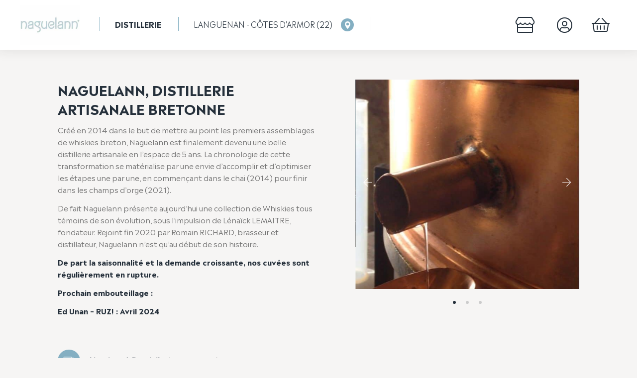

--- FILE ---
content_type: text/html; charset=UTF-8
request_url: https://naguelann.toctok.fr/
body_size: 15990
content:
<!DOCTYPE html>
<html lang="fr-FR">
<head>

<!-- Basic
================================================== -->
<meta charset="UTF-8" />
<title>Naguelann, distillerie artisanale bretonne - vente en ligne, visite</title>
<meta http-equiv="X-UA-Compatible" content="IE=edge"> 
<meta name="viewport" content="width=device-width, initial-scale=1"> 

<!-- CSS
  ================================================== -->
<link rel="stylesheet" type="text/css" media="all" href="https://naguelann.toctok.fr/wp-content/themes/toctok/fonts/madera/fonts.css" />
<link href="https://naguelann.toctok.fr/wp-content/themes/toctok/fonts/css/all.min.css" rel="stylesheet">
<link rel="shortcut icon" href="https://naguelann.toctok.fr/wp-content/themes/toctok/favicon.png">
<script type="text/javascript" src="https://naguelann.toctok.fr/wp-content/themes/toctok/js/jquery-3.3.1.min.js"></script>
<script type="text/javascript" src="https://naguelann.toctok.fr/wp-content/themes/toctok/js/carousel.js"></script>

<meta name='robots' content='index, follow, max-image-preview:large, max-snippet:-1, max-video-preview:-1' />

	<!-- This site is optimized with the Yoast SEO plugin v26.7 - https://yoast.com/wordpress/plugins/seo/ -->
	<meta name="description" content="Site test de Toctok" />
	<link rel="canonical" href="https://naguelann.toctok.fr/" />
	<meta property="og:locale" content="fr_FR" />
	<meta property="og:type" content="website" />
	<meta property="og:title" content="Naguelann, distillerie artisanale bretonne - vente en ligne, visite" />
	<meta property="og:description" content="Site test de Toctok" />
	<meta property="og:url" content="https://naguelann.toctok.fr/" />
	<meta property="og:site_name" content="Naguelann" />
	<meta property="article:modified_time" content="2021-09-16T08:00:48+00:00" />
	<meta name="twitter:card" content="summary_large_image" />
	<script type="application/ld+json" class="yoast-schema-graph">{"@context":"https://schema.org","@graph":[{"@type":"WebPage","@id":"https://naguelann.toctok.fr/","url":"https://naguelann.toctok.fr/","name":"Naguelann, distillerie artisanale bretonne - vente en ligne, visite","isPartOf":{"@id":"https://naguelann.toctok.fr/#website"},"datePublished":"2020-04-06T12:29:42+00:00","dateModified":"2021-09-16T08:00:48+00:00","description":"Site test de Toctok","breadcrumb":{"@id":"https://naguelann.toctok.fr/#breadcrumb"},"inLanguage":"fr-FR","potentialAction":[{"@type":"ReadAction","target":["https://naguelann.toctok.fr/"]}]},{"@type":"BreadcrumbList","@id":"https://naguelann.toctok.fr/#breadcrumb","itemListElement":[{"@type":"ListItem","position":1,"name":"Home"}]},{"@type":"WebSite","@id":"https://naguelann.toctok.fr/#website","url":"https://naguelann.toctok.fr/","name":"Naguelann","description":"","potentialAction":[{"@type":"SearchAction","target":{"@type":"EntryPoint","urlTemplate":"https://naguelann.toctok.fr/?s={search_term_string}"},"query-input":{"@type":"PropertyValueSpecification","valueRequired":true,"valueName":"search_term_string"}}],"inLanguage":"fr-FR"}]}</script>
	<!-- / Yoast SEO plugin. -->


<link rel="alternate" title="oEmbed (JSON)" type="application/json+oembed" href="https://naguelann.toctok.fr/wp-json/oembed/1.0/embed?url=https%3A%2F%2Fnaguelann.toctok.fr%2F" />
<link rel="alternate" title="oEmbed (XML)" type="text/xml+oembed" href="https://naguelann.toctok.fr/wp-json/oembed/1.0/embed?url=https%3A%2F%2Fnaguelann.toctok.fr%2F&#038;format=xml" />
<style id='wp-img-auto-sizes-contain-inline-css' type='text/css'>
img:is([sizes=auto i],[sizes^="auto," i]){contain-intrinsic-size:3000px 1500px}
/*# sourceURL=wp-img-auto-sizes-contain-inline-css */
</style>
<link rel='stylesheet' id='iconic-wds-blocks-integration-css' href='https://naguelann.toctok.fr/wp-content/plugins/iconic-woo-delivery-slots-premium/blocks/build/checkout-fields-block-frontend.css?ver=2.11.0' type='text/css' media='all' />
<link rel='stylesheet' id='jckwds-style-css' href='https://naguelann.toctok.fr/wp-content/plugins/iconic-woo-delivery-slots-premium//assets/frontend/css/main.min.css?ver=2.11.0' type='text/css' media='all' />
<style id='wp-block-library-inline-css' type='text/css'>
:root{--wp-block-synced-color:#7a00df;--wp-block-synced-color--rgb:122,0,223;--wp-bound-block-color:var(--wp-block-synced-color);--wp-editor-canvas-background:#ddd;--wp-admin-theme-color:#007cba;--wp-admin-theme-color--rgb:0,124,186;--wp-admin-theme-color-darker-10:#006ba1;--wp-admin-theme-color-darker-10--rgb:0,107,160.5;--wp-admin-theme-color-darker-20:#005a87;--wp-admin-theme-color-darker-20--rgb:0,90,135;--wp-admin-border-width-focus:2px}@media (min-resolution:192dpi){:root{--wp-admin-border-width-focus:1.5px}}.wp-element-button{cursor:pointer}:root .has-very-light-gray-background-color{background-color:#eee}:root .has-very-dark-gray-background-color{background-color:#313131}:root .has-very-light-gray-color{color:#eee}:root .has-very-dark-gray-color{color:#313131}:root .has-vivid-green-cyan-to-vivid-cyan-blue-gradient-background{background:linear-gradient(135deg,#00d084,#0693e3)}:root .has-purple-crush-gradient-background{background:linear-gradient(135deg,#34e2e4,#4721fb 50%,#ab1dfe)}:root .has-hazy-dawn-gradient-background{background:linear-gradient(135deg,#faaca8,#dad0ec)}:root .has-subdued-olive-gradient-background{background:linear-gradient(135deg,#fafae1,#67a671)}:root .has-atomic-cream-gradient-background{background:linear-gradient(135deg,#fdd79a,#004a59)}:root .has-nightshade-gradient-background{background:linear-gradient(135deg,#330968,#31cdcf)}:root .has-midnight-gradient-background{background:linear-gradient(135deg,#020381,#2874fc)}:root{--wp--preset--font-size--normal:16px;--wp--preset--font-size--huge:42px}.has-regular-font-size{font-size:1em}.has-larger-font-size{font-size:2.625em}.has-normal-font-size{font-size:var(--wp--preset--font-size--normal)}.has-huge-font-size{font-size:var(--wp--preset--font-size--huge)}.has-text-align-center{text-align:center}.has-text-align-left{text-align:left}.has-text-align-right{text-align:right}.has-fit-text{white-space:nowrap!important}#end-resizable-editor-section{display:none}.aligncenter{clear:both}.items-justified-left{justify-content:flex-start}.items-justified-center{justify-content:center}.items-justified-right{justify-content:flex-end}.items-justified-space-between{justify-content:space-between}.screen-reader-text{border:0;clip-path:inset(50%);height:1px;margin:-1px;overflow:hidden;padding:0;position:absolute;width:1px;word-wrap:normal!important}.screen-reader-text:focus{background-color:#ddd;clip-path:none;color:#444;display:block;font-size:1em;height:auto;left:5px;line-height:normal;padding:15px 23px 14px;text-decoration:none;top:5px;width:auto;z-index:100000}html :where(.has-border-color){border-style:solid}html :where([style*=border-top-color]){border-top-style:solid}html :where([style*=border-right-color]){border-right-style:solid}html :where([style*=border-bottom-color]){border-bottom-style:solid}html :where([style*=border-left-color]){border-left-style:solid}html :where([style*=border-width]){border-style:solid}html :where([style*=border-top-width]){border-top-style:solid}html :where([style*=border-right-width]){border-right-style:solid}html :where([style*=border-bottom-width]){border-bottom-style:solid}html :where([style*=border-left-width]){border-left-style:solid}html :where(img[class*=wp-image-]){height:auto;max-width:100%}:where(figure){margin:0 0 1em}html :where(.is-position-sticky){--wp-admin--admin-bar--position-offset:var(--wp-admin--admin-bar--height,0px)}@media screen and (max-width:600px){html :where(.is-position-sticky){--wp-admin--admin-bar--position-offset:0px}}

/*# sourceURL=wp-block-library-inline-css */
</style><link rel='stylesheet' id='wc-blocks-style-css' href='https://naguelann.toctok.fr/wp-content/plugins/woocommerce/assets/client/blocks/wc-blocks.css?ver=wc-10.4.3' type='text/css' media='all' />
<style id='global-styles-inline-css' type='text/css'>
:root{--wp--preset--aspect-ratio--square: 1;--wp--preset--aspect-ratio--4-3: 4/3;--wp--preset--aspect-ratio--3-4: 3/4;--wp--preset--aspect-ratio--3-2: 3/2;--wp--preset--aspect-ratio--2-3: 2/3;--wp--preset--aspect-ratio--16-9: 16/9;--wp--preset--aspect-ratio--9-16: 9/16;--wp--preset--color--black: #000000;--wp--preset--color--cyan-bluish-gray: #abb8c3;--wp--preset--color--white: #ffffff;--wp--preset--color--pale-pink: #f78da7;--wp--preset--color--vivid-red: #cf2e2e;--wp--preset--color--luminous-vivid-orange: #ff6900;--wp--preset--color--luminous-vivid-amber: #fcb900;--wp--preset--color--light-green-cyan: #7bdcb5;--wp--preset--color--vivid-green-cyan: #00d084;--wp--preset--color--pale-cyan-blue: #8ed1fc;--wp--preset--color--vivid-cyan-blue: #0693e3;--wp--preset--color--vivid-purple: #9b51e0;--wp--preset--gradient--vivid-cyan-blue-to-vivid-purple: linear-gradient(135deg,rgb(6,147,227) 0%,rgb(155,81,224) 100%);--wp--preset--gradient--light-green-cyan-to-vivid-green-cyan: linear-gradient(135deg,rgb(122,220,180) 0%,rgb(0,208,130) 100%);--wp--preset--gradient--luminous-vivid-amber-to-luminous-vivid-orange: linear-gradient(135deg,rgb(252,185,0) 0%,rgb(255,105,0) 100%);--wp--preset--gradient--luminous-vivid-orange-to-vivid-red: linear-gradient(135deg,rgb(255,105,0) 0%,rgb(207,46,46) 100%);--wp--preset--gradient--very-light-gray-to-cyan-bluish-gray: linear-gradient(135deg,rgb(238,238,238) 0%,rgb(169,184,195) 100%);--wp--preset--gradient--cool-to-warm-spectrum: linear-gradient(135deg,rgb(74,234,220) 0%,rgb(151,120,209) 20%,rgb(207,42,186) 40%,rgb(238,44,130) 60%,rgb(251,105,98) 80%,rgb(254,248,76) 100%);--wp--preset--gradient--blush-light-purple: linear-gradient(135deg,rgb(255,206,236) 0%,rgb(152,150,240) 100%);--wp--preset--gradient--blush-bordeaux: linear-gradient(135deg,rgb(254,205,165) 0%,rgb(254,45,45) 50%,rgb(107,0,62) 100%);--wp--preset--gradient--luminous-dusk: linear-gradient(135deg,rgb(255,203,112) 0%,rgb(199,81,192) 50%,rgb(65,88,208) 100%);--wp--preset--gradient--pale-ocean: linear-gradient(135deg,rgb(255,245,203) 0%,rgb(182,227,212) 50%,rgb(51,167,181) 100%);--wp--preset--gradient--electric-grass: linear-gradient(135deg,rgb(202,248,128) 0%,rgb(113,206,126) 100%);--wp--preset--gradient--midnight: linear-gradient(135deg,rgb(2,3,129) 0%,rgb(40,116,252) 100%);--wp--preset--font-size--small: 13px;--wp--preset--font-size--medium: 20px;--wp--preset--font-size--large: 36px;--wp--preset--font-size--x-large: 42px;--wp--preset--spacing--20: 0.44rem;--wp--preset--spacing--30: 0.67rem;--wp--preset--spacing--40: 1rem;--wp--preset--spacing--50: 1.5rem;--wp--preset--spacing--60: 2.25rem;--wp--preset--spacing--70: 3.38rem;--wp--preset--spacing--80: 5.06rem;--wp--preset--shadow--natural: 6px 6px 9px rgba(0, 0, 0, 0.2);--wp--preset--shadow--deep: 12px 12px 50px rgba(0, 0, 0, 0.4);--wp--preset--shadow--sharp: 6px 6px 0px rgba(0, 0, 0, 0.2);--wp--preset--shadow--outlined: 6px 6px 0px -3px rgb(255, 255, 255), 6px 6px rgb(0, 0, 0);--wp--preset--shadow--crisp: 6px 6px 0px rgb(0, 0, 0);}:where(.is-layout-flex){gap: 0.5em;}:where(.is-layout-grid){gap: 0.5em;}body .is-layout-flex{display: flex;}.is-layout-flex{flex-wrap: wrap;align-items: center;}.is-layout-flex > :is(*, div){margin: 0;}body .is-layout-grid{display: grid;}.is-layout-grid > :is(*, div){margin: 0;}:where(.wp-block-columns.is-layout-flex){gap: 2em;}:where(.wp-block-columns.is-layout-grid){gap: 2em;}:where(.wp-block-post-template.is-layout-flex){gap: 1.25em;}:where(.wp-block-post-template.is-layout-grid){gap: 1.25em;}.has-black-color{color: var(--wp--preset--color--black) !important;}.has-cyan-bluish-gray-color{color: var(--wp--preset--color--cyan-bluish-gray) !important;}.has-white-color{color: var(--wp--preset--color--white) !important;}.has-pale-pink-color{color: var(--wp--preset--color--pale-pink) !important;}.has-vivid-red-color{color: var(--wp--preset--color--vivid-red) !important;}.has-luminous-vivid-orange-color{color: var(--wp--preset--color--luminous-vivid-orange) !important;}.has-luminous-vivid-amber-color{color: var(--wp--preset--color--luminous-vivid-amber) !important;}.has-light-green-cyan-color{color: var(--wp--preset--color--light-green-cyan) !important;}.has-vivid-green-cyan-color{color: var(--wp--preset--color--vivid-green-cyan) !important;}.has-pale-cyan-blue-color{color: var(--wp--preset--color--pale-cyan-blue) !important;}.has-vivid-cyan-blue-color{color: var(--wp--preset--color--vivid-cyan-blue) !important;}.has-vivid-purple-color{color: var(--wp--preset--color--vivid-purple) !important;}.has-black-background-color{background-color: var(--wp--preset--color--black) !important;}.has-cyan-bluish-gray-background-color{background-color: var(--wp--preset--color--cyan-bluish-gray) !important;}.has-white-background-color{background-color: var(--wp--preset--color--white) !important;}.has-pale-pink-background-color{background-color: var(--wp--preset--color--pale-pink) !important;}.has-vivid-red-background-color{background-color: var(--wp--preset--color--vivid-red) !important;}.has-luminous-vivid-orange-background-color{background-color: var(--wp--preset--color--luminous-vivid-orange) !important;}.has-luminous-vivid-amber-background-color{background-color: var(--wp--preset--color--luminous-vivid-amber) !important;}.has-light-green-cyan-background-color{background-color: var(--wp--preset--color--light-green-cyan) !important;}.has-vivid-green-cyan-background-color{background-color: var(--wp--preset--color--vivid-green-cyan) !important;}.has-pale-cyan-blue-background-color{background-color: var(--wp--preset--color--pale-cyan-blue) !important;}.has-vivid-cyan-blue-background-color{background-color: var(--wp--preset--color--vivid-cyan-blue) !important;}.has-vivid-purple-background-color{background-color: var(--wp--preset--color--vivid-purple) !important;}.has-black-border-color{border-color: var(--wp--preset--color--black) !important;}.has-cyan-bluish-gray-border-color{border-color: var(--wp--preset--color--cyan-bluish-gray) !important;}.has-white-border-color{border-color: var(--wp--preset--color--white) !important;}.has-pale-pink-border-color{border-color: var(--wp--preset--color--pale-pink) !important;}.has-vivid-red-border-color{border-color: var(--wp--preset--color--vivid-red) !important;}.has-luminous-vivid-orange-border-color{border-color: var(--wp--preset--color--luminous-vivid-orange) !important;}.has-luminous-vivid-amber-border-color{border-color: var(--wp--preset--color--luminous-vivid-amber) !important;}.has-light-green-cyan-border-color{border-color: var(--wp--preset--color--light-green-cyan) !important;}.has-vivid-green-cyan-border-color{border-color: var(--wp--preset--color--vivid-green-cyan) !important;}.has-pale-cyan-blue-border-color{border-color: var(--wp--preset--color--pale-cyan-blue) !important;}.has-vivid-cyan-blue-border-color{border-color: var(--wp--preset--color--vivid-cyan-blue) !important;}.has-vivid-purple-border-color{border-color: var(--wp--preset--color--vivid-purple) !important;}.has-vivid-cyan-blue-to-vivid-purple-gradient-background{background: var(--wp--preset--gradient--vivid-cyan-blue-to-vivid-purple) !important;}.has-light-green-cyan-to-vivid-green-cyan-gradient-background{background: var(--wp--preset--gradient--light-green-cyan-to-vivid-green-cyan) !important;}.has-luminous-vivid-amber-to-luminous-vivid-orange-gradient-background{background: var(--wp--preset--gradient--luminous-vivid-amber-to-luminous-vivid-orange) !important;}.has-luminous-vivid-orange-to-vivid-red-gradient-background{background: var(--wp--preset--gradient--luminous-vivid-orange-to-vivid-red) !important;}.has-very-light-gray-to-cyan-bluish-gray-gradient-background{background: var(--wp--preset--gradient--very-light-gray-to-cyan-bluish-gray) !important;}.has-cool-to-warm-spectrum-gradient-background{background: var(--wp--preset--gradient--cool-to-warm-spectrum) !important;}.has-blush-light-purple-gradient-background{background: var(--wp--preset--gradient--blush-light-purple) !important;}.has-blush-bordeaux-gradient-background{background: var(--wp--preset--gradient--blush-bordeaux) !important;}.has-luminous-dusk-gradient-background{background: var(--wp--preset--gradient--luminous-dusk) !important;}.has-pale-ocean-gradient-background{background: var(--wp--preset--gradient--pale-ocean) !important;}.has-electric-grass-gradient-background{background: var(--wp--preset--gradient--electric-grass) !important;}.has-midnight-gradient-background{background: var(--wp--preset--gradient--midnight) !important;}.has-small-font-size{font-size: var(--wp--preset--font-size--small) !important;}.has-medium-font-size{font-size: var(--wp--preset--font-size--medium) !important;}.has-large-font-size{font-size: var(--wp--preset--font-size--large) !important;}.has-x-large-font-size{font-size: var(--wp--preset--font-size--x-large) !important;}
/*# sourceURL=global-styles-inline-css */
</style>

<style id='classic-theme-styles-inline-css' type='text/css'>
/*! This file is auto-generated */
.wp-block-button__link{color:#fff;background-color:#32373c;border-radius:9999px;box-shadow:none;text-decoration:none;padding:calc(.667em + 2px) calc(1.333em + 2px);font-size:1.125em}.wp-block-file__button{background:#32373c;color:#fff;text-decoration:none}
/*# sourceURL=/wp-includes/css/classic-themes.min.css */
</style>
<link rel='stylesheet' id='woocommerce-layout-css' href='https://naguelann.toctok.fr/wp-content/plugins/woocommerce/assets/css/woocommerce-layout.css?ver=10.4.3' type='text/css' media='all' />
<link rel='stylesheet' id='woocommerce-smallscreen-css' href='https://naguelann.toctok.fr/wp-content/plugins/woocommerce/assets/css/woocommerce-smallscreen.css?ver=10.4.3' type='text/css' media='only screen and (max-width: 768px)' />
<link rel='stylesheet' id='woocommerce-general-css' href='https://naguelann.toctok.fr/wp-content/plugins/woocommerce/assets/css/woocommerce.css?ver=10.4.3' type='text/css' media='all' />
<style id='woocommerce-inline-inline-css' type='text/css'>
.woocommerce form .form-row .required { visibility: visible; }
/*# sourceURL=woocommerce-inline-inline-css */
</style>
<link rel='stylesheet' id='hint-css' href='https://naguelann.toctok.fr/wp-content/plugins/woo-fly-cart/assets/hint/hint.min.css?ver=6.9' type='text/css' media='all' />
<link rel='stylesheet' id='perfect-scrollbar-css' href='https://naguelann.toctok.fr/wp-content/plugins/woo-fly-cart/assets/perfect-scrollbar/css/perfect-scrollbar.min.css?ver=6.9' type='text/css' media='all' />
<link rel='stylesheet' id='perfect-scrollbar-wpc-css' href='https://naguelann.toctok.fr/wp-content/plugins/woo-fly-cart/assets/perfect-scrollbar/css/custom-theme.css?ver=6.9' type='text/css' media='all' />
<link rel='stylesheet' id='woofc-fonts-css' href='https://naguelann.toctok.fr/wp-content/plugins/woo-fly-cart/assets/css/fonts.css?ver=6.9' type='text/css' media='all' />
<link rel='stylesheet' id='woofc-frontend-css' href='https://naguelann.toctok.fr/wp-content/plugins/woo-fly-cart/assets/css/frontend.css?ver=5.9.9' type='text/css' media='all' />
<style id='woofc-frontend-inline-css' type='text/css'>
.woofc-area.woofc-style-01 .woofc-inner, .woofc-area.woofc-style-03 .woofc-inner, .woofc-area.woofc-style-02 .woofc-area-bot .woofc-action .woofc-action-inner > div a:hover, .woofc-area.woofc-style-04 .woofc-area-bot .woofc-action .woofc-action-inner > div a:hover {
                            background-color: #ffffff;
                        }

                        .woofc-area.woofc-style-01 .woofc-area-bot .woofc-action .woofc-action-inner > div a, .woofc-area.woofc-style-02 .woofc-area-bot .woofc-action .woofc-action-inner > div a, .woofc-area.woofc-style-03 .woofc-area-bot .woofc-action .woofc-action-inner > div a, .woofc-area.woofc-style-04 .woofc-area-bot .woofc-action .woofc-action-inner > div a {
                            outline: none;
                            color: #ffffff;
                        }

                        .woofc-area.woofc-style-02 .woofc-area-bot .woofc-action .woofc-action-inner > div a, .woofc-area.woofc-style-04 .woofc-area-bot .woofc-action .woofc-action-inner > div a {
                            border-color: #ffffff;
                        }

                        .woofc-area.woofc-style-05 .woofc-inner{
                            background-color: #ffffff;
                            background-image: url('');
                            background-size: cover;
                            background-position: center;
                            background-repeat: no-repeat;
                        }
                        
                        .woofc-count span {
                            background-color: #ffffff;
                        }
/*# sourceURL=woofc-frontend-inline-css */
</style>
<link rel='stylesheet' id='parent-style-css' href='https://naguelann.toctok.fr/wp-content/themes/toctok/style.css?ver=2.71' type='text/css' media='all' />
<link rel='stylesheet' id='custom-styles-css' href='https://naguelann.toctok.fr/wp-content/themes/toctokchild/custom-styles.css?ver=6.9' type='text/css' media='all' />
<link rel='stylesheet' id='wp-featherlight-css' href='https://naguelann.toctok.fr/wp-content/plugins/wp-featherlight/css/wp-featherlight.min.css?ver=1.3.4' type='text/css' media='all' />
<link rel='stylesheet' id='select2-css' href='https://naguelann.toctok.fr/wp-content/plugins/woocommerce/assets/css/select2.css?ver=10.4.3' type='text/css' media='all' />
<link rel='stylesheet' id='woocommerce-addons-css-css' href='https://naguelann.toctok.fr/wp-content/plugins/woocommerce-appointments/includes/integrations/woocommerce-product-addons/assets/css/frontend/frontend.css?ver=4.24.0' type='text/css' media='all' />
<link rel='stylesheet' id='wc-appointments-styles-css' href='https://naguelann.toctok.fr/wp-content/plugins/woocommerce-appointments/assets/css/frontend.css?ver=4.24.0' type='text/css' media='all' />
<style id='wc-appointments-styles-inline-css' type='text/css'>
.wc-appointments-date-picker .ui-datepicker td.ui-datepicker-current-day a,
.wc-appointments-date-picker .ui-datepicker td.ui-datepicker-current-day a:hover {
	background-color: #111111;
}

.wc-appointments-appointment-form-wrap .wc-appointments-appointment-form .slot-picker li.slot.selected a,
.wc-appointments-appointment-form-wrap .wc-appointments-appointment-form .slot-picker li.slot.selected:hover a {
    background-color: #111111;
}

.wc-appointments-date-picker .ui-datepicker td.appointable-range .ui-state-default {
	background-color: #111111;
}

.wc-appointments-appointment-form-wrap .wc-appointments-appointment-form .wc-pao-addon .wc-pao-addon-image-swatch.selected {
	outline-color: #111111;
}
/*# sourceURL=wc-appointments-styles-inline-css */
</style>
<link rel='stylesheet' id='styles-css' href='https://naguelann.toctok.fr/wp-content/themes/toctokchild/style.css?ver=1.0.1' type='text/css' media='all' />
<link rel='stylesheet' id='responsive-css' href='https://naguelann.toctok.fr/wp-content/themes/toctok/responsive.css?ver=6.9' type='text/css' media='all' />
<script type="text/template" id="tmpl-variation-template">
	<div class="woocommerce-variation-description">{{{ data.variation.variation_description }}}</div>
	<div class="woocommerce-variation-price">{{{ data.variation.price_html }}}</div>
	<div class="woocommerce-variation-availability">{{{ data.variation.availability_html }}}</div>
</script>
<script type="text/template" id="tmpl-unavailable-variation-template">
	<p role="alert">Désolé, ce produit n&rsquo;est pas disponible. Veuillez choisir une combinaison différente.</p>
</script>
<script type="text/javascript" src="https://naguelann.toctok.fr/wp-includes/js/jquery/jquery.min.js?ver=3.7.1" id="jquery-core-js"></script>
<script type="text/javascript" src="https://naguelann.toctok.fr/wp-includes/js/jquery/jquery-migrate.min.js?ver=3.4.1" id="jquery-migrate-js"></script>
<script type="text/javascript" src="https://naguelann.toctok.fr/wp-content/plugins/woocommerce/assets/js/jquery-blockui/jquery.blockUI.min.js?ver=2.7.0-wc.10.4.3" id="wc-jquery-blockui-js" data-wp-strategy="defer"></script>
<script type="text/javascript" id="wc-add-to-cart-js-extra">
/* <![CDATA[ */
var wc_add_to_cart_params = {"ajax_url":"/wp-admin/admin-ajax.php","wc_ajax_url":"/?wc-ajax=%%endpoint%%","i18n_view_cart":"Voir le panier","cart_url":"https://naguelann.toctok.fr/panier/","is_cart":"","cart_redirect_after_add":"no"};
//# sourceURL=wc-add-to-cart-js-extra
/* ]]> */
</script>
<script type="text/javascript" src="https://naguelann.toctok.fr/wp-content/plugins/woocommerce/assets/js/frontend/add-to-cart.min.js?ver=10.4.3" id="wc-add-to-cart-js" defer="defer" data-wp-strategy="defer"></script>
<script type="text/javascript" src="https://naguelann.toctok.fr/wp-content/plugins/woocommerce/assets/js/js-cookie/js.cookie.min.js?ver=2.1.4-wc.10.4.3" id="wc-js-cookie-js" data-wp-strategy="defer"></script>
<script type="text/javascript" id="woocommerce-js-extra">
/* <![CDATA[ */
var woocommerce_params = {"ajax_url":"/wp-admin/admin-ajax.php","wc_ajax_url":"/?wc-ajax=%%endpoint%%","i18n_password_show":"Afficher le mot de passe","i18n_password_hide":"Masquer le mot de passe"};
//# sourceURL=woocommerce-js-extra
/* ]]> */
</script>
<script type="text/javascript" src="https://naguelann.toctok.fr/wp-content/plugins/woocommerce/assets/js/frontend/woocommerce.min.js?ver=10.4.3" id="woocommerce-js" defer="defer" data-wp-strategy="defer"></script>
<link rel="https://api.w.org/" href="https://naguelann.toctok.fr/wp-json/" /><link rel="alternate" title="JSON" type="application/json" href="https://naguelann.toctok.fr/wp-json/wp/v2/pages/7" />	<noscript><style>.woocommerce-product-gallery{ opacity: 1 !important; }</style></noscript>
	<style>
		:root {
		--wds-primary: #96588A;
		/* 20% darker */
		--wds-primary-hover: #78476f;
		/* 90% lighter */
		--wds-primary-lighter: #f5eff4;
		--wds-border: #DEDEDE;
		--wds-heading-color: #606060;
		--wds-earliest-slot-color: #34A855;
		--wds-remaining-label-color: #a9b2ab;
		--wds-unavailable-slot-color: #EF5350;
	}
</style>
<link rel='stylesheet' id='wc-stripe-blocks-checkout-style-css' href='https://naguelann.toctok.fr/wp-content/plugins/woocommerce-gateway-stripe/build/upe-blocks.css?ver=1e1661bb3db973deba05' type='text/css' media='all' />
</head>
<body id="7" class="home wp-singular page-template page-template-front-page page-template-front-page-php page page-id-7 wp-theme-toctok wp-child-theme-toctokchild theme-toctok woocommerce-no-js wp-featherlight-captions">
<div id="preloader"><i class="loader"></i></div>
<script type="text/javascript">
	//<![CDATA[
	setTimeout(myFunction, 800)
	function myFunction() {
	   $("#preloader").toggleClass("open");
	   sessionStorage["LoaderOff"] = true;
	}
	if(sessionStorage["LoaderOff"]){
		  $("#preloader").css("display","none"); 
		}
	//]]>
	var $flash = $("#flash .cross");
		      $flash.on("click", function(e) {
		       $('#flash').slideToggle(300);
		       sessionStorage["FlashOff"] = true;
		});

		if(sessionStorage["FlashOff"]){
		  $("#flash").css("display","none"); 
		}
</script>
<header id="header" class="transition shadow2  ">
	<p id="logo" class="transition"><a href="https://naguelann.toctok.fr"><img src="https://naguelann.toctok.fr/wp-content/uploads/2021/09/logo-naguelann.jpg" alt="Logo Distillerie" /></a></p>
	<div id="bloc-nom-boutique">
		<p class="nom">Distillerie</p>
		<p class="ville">Languenan - Côtes d'Armor (22)<a href="https://naguelann.toctok.fr#bloc-contact" id="btn-map"></a></p>
	</div>
	<p id="btn-shop"><button title="Boutique" onclick="location.href='https://naguelann.toctok.fr/#boutique'"><i class="fal fa-store"></i></button></p>
	<p id="compte"><button title="Mon compte" onclick="location.href='https://naguelann.toctok.fr/mon-compte/'"><i class="fal fa-user-circle"></i></button></p>
			<p id="cart"><a class="cart-contents" title="Voir le panier">
			        	<i class="fal fa-shopping-basket"></i>
    	</a></p>
	</header>

<div id="mobile-header" >
	<a id="responsive-logo" href="https://naguelann.toctok.fr"><img src="https://naguelann.toctok.fr/wp-content/uploads/2021/09/logo-naguelann.jpg" alt="Logo Distillerie" /></a>
	<div class="hamburger hamburger--slider">
		<div class="hamburger-box">
			<div class="hamburger-inner"></div>
		</div>
	</div>
	<p id="btn-shop"><button title="Boutique" onclick="location.href='https://naguelann.toctok.fr/#boutique'"><i class="fal fa-store"></i></button></p>
	<p id="compte"><button onclick="location.href='https://naguelann.toctok.fr/mon-compte/'"><i class="fal fa-user-circle"></i></button></p>
			<p id="cart"><a class="cart-contents" title="Voir le panier">
			        	<i class="fal fa-shopping-basket"></i>
    	</a></p>
	
	<div id="hambmenu" >
		<div class="overlay-menu rangee">
			<div>
				<a href="https://naguelann.toctok.fr/#boutique">La boutique</a>
				<button class="lien-resp-seo" onclick="location.href='https://naguelann.toctok.fr/panier/'">Mon panier</button>
				<button class="lien-resp-seo" onclick="location.href='https://naguelann.toctok.fr/mon-compte/'">Mon compte</button>
				<button class="lien-resp-seo" onclick="location.href='https://naguelann.toctok.fr/commande/'">Ma commande</button>
				<button class="lien-resp-seo" onclick="location.href='https://naguelann.toctok.fr/livraison-et-paiement/'">Livraison et paiement</button>
				<button class="lien-footer-seo" onclick="location.href='https://naguelann.toctok.fr/conditions-generales-de-vente/'">CGV</button>
			</div>
		</div>
	</div>
</div>
<div id="main" class="theme-aucun">
<div class="habillage habillage-gauche"></div>
<div class="habillage habillage-droite"></div>
<section id="presentation" class="">

	<div class="rangee  reverse-mobile">
		<div class="col55 ecart-normal">
			<div class="bloc-texte-presentation">
				<h1>Naguelann, distillerie artisanale bretonne</h1>
				<div class="texte-presentation content">
					<p>Créé en 2014 dans le but de mettre au point les premiers assemblages de whiskies breton, Naguelann est finalement devenu une belle distillerie artisanale en l’espace de 5 ans. La chronologie de cette transformation se matérialise par une envie d’accomplir et d’optimiser les étapes une par une, en commençant dans le chai (2014) pour finir dans les champs d’orge (2021).</p>
<p>De fait Naguelann présente aujourd’hui une collection de Whiskies tous témoins de son évolution, sous l’impulsion de Lénaïck LEMAITRE, fondateur. Rejoint fin 2020 par Romain RICHARD, brasseur et distillateur, Naguelann n&#8217;est qu&#8217;au début de son histoire.</p>
<p><strong>De part la saisonnalité et la demande croissante, nos cuvées sont régulièrement en rupture.</strong></p>
<p><strong>Prochain embouteillage : </strong> </p>
<p><strong>Ed Unan &#8211; RUZ! : Avril 2024<br />
</strong></p>
<p>&nbsp;</p>
				</div>
				<div class="bloc-livraison">
																					<p class="choix-livraison"><span class="truck"></span> Livraison à Domicile <a class="btn-livraison">(en savoir plus)</a></p>
						<p class="choix-livraison"><span class="point"></span> Retrait en boutique <a class="btn-livraison">(voir les horaires)</a></p>
									</div>
			</div>
		</div>
		<div class="col45 ecart-normal">
			
					<div class="galerie">
						<div class="gallery carousel">
					        					          <div class="gallery-item">
							    <a href="https://naguelann.toctok.fr/wp-content/uploads/2021/09/17157536_719868308182002_2901058383865604032_o.jpg" title="">
									<img class="transition" src="https://naguelann.toctok.fr/wp-content/uploads/2021/09/17157536_719868308182002_2901058383865604032_o-640x600.jpg" alt="" title="17157536_719868308182002_2901058383865604032_o" />
								</a>
							  </div>
					        					          <div class="gallery-item">
							    <a href="https://naguelann.toctok.fr/wp-content/uploads/2021/09/28619004_932471856921645_5739866964322679291_o.jpg" title="">
									<img class="transition" src="https://naguelann.toctok.fr/wp-content/uploads/2021/09/28619004_932471856921645_5739866964322679291_o-640x600.jpg" alt="" title="28619004_932471856921645_5739866964322679291_o" />
								</a>
							  </div>
					        					          <div class="gallery-item">
							    <a href="https://naguelann.toctok.fr/wp-content/uploads/2021/09/img_8792-scaled.jpg" title="">
									<img class="transition" src="https://naguelann.toctok.fr/wp-content/uploads/2021/09/img_8792-800x600.jpg" alt="" title="IMG_8792" />
								</a>
							  </div>
					        					    </div>
					</div>
					</div>
	</div>
</section>

<section id="boutique">
		<div class="bloc-tri blanc shadow">
			<div class="rangee align-center">
				<div class="col100 ecart-normal text-center">
					<div class="facetwp-facet facetwp-facet-categories facetwp-type-radio" data-name="categories" data-type="radio"></div>				</div>
			</div>
		</div>
		<div class="bloc-facet">
			<div class="rangee align-center">
				<div class="col60 ecart-normal text-left">
					<div class="facetwp-sort"></div>					<div class="facetwp-facet facetwp-facet-search facetwp-type-search" data-name="search" data-type="search"></div>				</div>
				<div class="col40 ecart-normal text-right">
					<div class="facetwp-facet facetwp-facet-results facetwp-type-pager" data-name="results" data-type="pager"></div>				</div>

			</div>
		</div>
		<div class="list-products">
			<div class="rangee">
				<!--fwp-loop-->
					<div class="col-product col33 ecart-normal ">
						<div class="vignette blanc shadow2">
	<p class="image">
		<a href="https://naguelann.toctok.fr/produit/soiree-degustation-whiskies/"><span class="mask"></span><img width="630" height="630" src="https://naguelann.toctok.fr/wp-content/uploads/2025/12/20251217_163058-630x630.jpg" class="attachment-carre size-carre wp-post-image" alt="" decoding="async" fetchpriority="high" srcset="https://naguelann.toctok.fr/wp-content/uploads/2025/12/20251217_163058-630x630.jpg 630w, https://naguelann.toctok.fr/wp-content/uploads/2025/12/20251217_163058-300x300.jpg 300w, https://naguelann.toctok.fr/wp-content/uploads/2025/12/20251217_163058-100x100.jpg 100w" sizes="(max-width: 630px) 100vw, 630px" />					</a>
	</p>
	<div class="bloc-titre-produit">
		<h2><a href="https://naguelann.toctok.fr/produit/soiree-degustation-whiskies/">Soirée DÉGUSTATION WHISKIES</a></h2>
		<p class="sous-titre-vignette">À partir de 1 personne - Dégustation pour novices, amateurs ou confirmés</p>		<p class="prix">
	<span class="price"><span class="woocommerce-Price-amount amount"><bdi>50,00<span class="woocommerce-Price-currencySymbol">&euro;</span></bdi></span></span>
</p>
		<div class="add-panier"><a href="/?add-to-cart=2361" aria-describedby="woocommerce_loop_add_to_cart_link_describedby_2361" data-quantity="1" class="button product_type_simple add_to_cart_button ajax_add_to_cart" data-product_id="2361" data-product_sku="" aria-label="Ajouter au panier : &ldquo;Soirée DÉGUSTATION WHISKIES&rdquo;" rel="nofollow" data-success_message="« Soirée DÉGUSTATION WHISKIES » a été ajouté à votre panier" role="button">Ajouter au panier</a>	<span id="woocommerce_loop_add_to_cart_link_describedby_2361" class="screen-reader-text">
			</span>
</div>
	</div>
</div>					</div>
									<div class="col-product col33 ecart-normal ">
						<div class="vignette blanc shadow2">
	<p class="image">
		<a href="https://naguelann.toctok.fr/produit/dieil-tantad/"><span class="mask"></span><img width="630" height="630" src="https://naguelann.toctok.fr/wp-content/uploads/2021/09/dieil_tantad-630x630.jpg" class="attachment-carre size-carre wp-post-image" alt="" decoding="async" srcset="https://naguelann.toctok.fr/wp-content/uploads/2021/09/dieil_tantad-630x630.jpg 630w, https://naguelann.toctok.fr/wp-content/uploads/2021/09/dieil_tantad-500x500.jpg 500w, https://naguelann.toctok.fr/wp-content/uploads/2021/09/dieil_tantad-1024x1024.jpg 1024w, https://naguelann.toctok.fr/wp-content/uploads/2021/09/dieil_tantad-768x768.jpg 768w, https://naguelann.toctok.fr/wp-content/uploads/2021/09/dieil_tantad-300x300.jpg 300w, https://naguelann.toctok.fr/wp-content/uploads/2021/09/dieil_tantad-600x600.jpg 600w, https://naguelann.toctok.fr/wp-content/uploads/2021/09/dieil_tantad-100x100.jpg 100w, https://naguelann.toctok.fr/wp-content/uploads/2021/09/dieil_tantad-scaled.jpg 1500w" sizes="(max-width: 630px) 100vw, 630px" />					</a>
	</p>
	<div class="bloc-titre-produit">
		<h2><a href="https://naguelann.toctok.fr/produit/dieil-tantad/">Naguelann – Dieil “Tantad”</a></h2>
		<p class="sous-titre-vignette">Le fumé</p>		<p class="prix">
	<span class="price"><span class="woocommerce-Price-amount amount"><bdi>69,00<span class="woocommerce-Price-currencySymbol">&euro;</span></bdi></span></span>
</p>
		<div class="add-panier"><a href="/?add-to-cart=591" aria-describedby="woocommerce_loop_add_to_cart_link_describedby_591" data-quantity="1" class="button product_type_simple add_to_cart_button ajax_add_to_cart" data-product_id="591" data-product_sku="DIEIL" aria-label="Ajouter au panier : &ldquo;Naguelann – Dieil “Tantad”&rdquo;" rel="nofollow" data-success_message="« Naguelann – Dieil “Tantad” » a été ajouté à votre panier" role="button">Ajouter au panier</a>	<span id="woocommerce_loop_add_to_cart_link_describedby_591" class="screen-reader-text">
			</span>
</div>
	</div>
</div>					</div>
									<div class="col-product col33 ecart-normal ">
						<div class="vignette blanc shadow2">
	<p class="image">
		<a href="https://naguelann.toctok.fr/produit/naguelann-diel-pevar-choad/"><span class="mask"></span><img width="630" height="630" src="https://naguelann.toctok.fr/wp-content/uploads/2025/09/etuis_naguelann_generique_2025_dieil_pevarchoad-630x630.jpg" class="attachment-carre size-carre wp-post-image" alt="" decoding="async" srcset="https://naguelann.toctok.fr/wp-content/uploads/2025/09/etuis_naguelann_generique_2025_dieil_pevarchoad-630x630.jpg 630w, https://naguelann.toctok.fr/wp-content/uploads/2025/09/etuis_naguelann_generique_2025_dieil_pevarchoad-300x300.jpg 300w, https://naguelann.toctok.fr/wp-content/uploads/2025/09/etuis_naguelann_generique_2025_dieil_pevarchoad-100x100.jpg 100w" sizes="(max-width: 630px) 100vw, 630px" />					</a>
	</p>
	<div class="bloc-titre-produit">
		<h2><a href="https://naguelann.toctok.fr/produit/naguelann-diel-pevar-choad/">Naguelann – Dieil “Pevar c&#8217;hoad”</a></h2>
		<p class="sous-titre-vignette">Le plus boisé</p>		<p class="prix">
	<span class="price"><span class="woocommerce-Price-amount amount"><bdi>69,00<span class="woocommerce-Price-currencySymbol">&euro;</span></bdi></span></span>
</p>
		<div class="add-panier"><a href="/?add-to-cart=2246" aria-describedby="woocommerce_loop_add_to_cart_link_describedby_2246" data-quantity="1" class="button product_type_simple add_to_cart_button ajax_add_to_cart" data-product_id="2246" data-product_sku="DIEIL-1" aria-label="Ajouter au panier : &ldquo;Naguelann – Dieil “Pevar c&#039;hoad”&rdquo;" rel="nofollow" data-success_message="« Naguelann – Dieil “Pevar c&#039;hoad” » a été ajouté à votre panier" role="button">Ajouter au panier</a>	<span id="woocommerce_loop_add_to_cart_link_describedby_2246" class="screen-reader-text">
			</span>
</div>
	</div>
</div>					</div>
									<div class="col-product col33 ecart-normal ">
						<div class="vignette blanc shadow2">
	<p class="image">
		<a href="https://naguelann.toctok.fr/produit/naguelann-dieil-sklaer/"><span class="mask"></span><img width="630" height="630" src="https://naguelann.toctok.fr/wp-content/uploads/2025/09/etuis_naguelann_generique_2025_dieil_sklaer-630x630.jpg" class="attachment-carre size-carre wp-post-image" alt="" decoding="async" srcset="https://naguelann.toctok.fr/wp-content/uploads/2025/09/etuis_naguelann_generique_2025_dieil_sklaer-630x630.jpg 630w, https://naguelann.toctok.fr/wp-content/uploads/2025/09/etuis_naguelann_generique_2025_dieil_sklaer-300x300.jpg 300w, https://naguelann.toctok.fr/wp-content/uploads/2025/09/etuis_naguelann_generique_2025_dieil_sklaer-100x100.jpg 100w" sizes="(max-width: 630px) 100vw, 630px" />					</a>
	</p>
	<div class="bloc-titre-produit">
		<h2><a href="https://naguelann.toctok.fr/produit/naguelann-dieil-sklaer/">Naguelann – Dieil “Sklaër&#8221;</a></h2>
		<p class="sous-titre-vignette">L'organique</p>		<p class="prix">
	<span class="price"><span class="woocommerce-Price-amount amount"><bdi>69,00<span class="woocommerce-Price-currencySymbol">&euro;</span></bdi></span></span>
</p>
		<div class="add-panier"><a href="/?add-to-cart=2255" aria-describedby="woocommerce_loop_add_to_cart_link_describedby_2255" data-quantity="1" class="button product_type_simple add_to_cart_button ajax_add_to_cart" data-product_id="2255" data-product_sku="DIEIL-1-1" aria-label="Ajouter au panier : &ldquo;Naguelann – Dieil “Sklaër&quot;&rdquo;" rel="nofollow" data-success_message="« Naguelann – Dieil “Sklaër&quot; » a été ajouté à votre panier" role="button">Ajouter au panier</a>	<span id="woocommerce_loop_add_to_cart_link_describedby_2255" class="screen-reader-text">
			</span>
</div>
	</div>
</div>					</div>
									<div class="col-product col33 ecart-normal ">
						<div class="vignette blanc shadow2">
	<p class="image">
		<a href="https://naguelann.toctok.fr/produit/naguelann-ruz/"><span class="mask"></span><img width="630" height="630" src="https://naguelann.toctok.fr/wp-content/uploads/2024/04/etuis_naguelann_generique_2025_ruz-630x630.jpg" class="attachment-carre size-carre wp-post-image" alt="" decoding="async" srcset="https://naguelann.toctok.fr/wp-content/uploads/2024/04/etuis_naguelann_generique_2025_ruz-630x630.jpg 630w, https://naguelann.toctok.fr/wp-content/uploads/2024/04/etuis_naguelann_generique_2025_ruz-300x300.jpg 300w, https://naguelann.toctok.fr/wp-content/uploads/2024/04/etuis_naguelann_generique_2025_ruz-100x100.jpg 100w" sizes="(max-width: 630px) 100vw, 630px" />					</a>
	</p>
	<div class="bloc-titre-produit">
		<h2><a href="https://naguelann.toctok.fr/produit/naguelann-ruz/">Naguelann &#8211; Ruz!</a></h2>
		<p class="sous-titre-vignette">Classique ? Pas tant que ça!</p>		<p class="prix">
	<span class="price"><span class="woocommerce-Price-amount amount"><bdi>57,00<span class="woocommerce-Price-currencySymbol">&euro;</span></bdi></span></span>
</p>
		<div class="add-panier"><a href="https://naguelann.toctok.fr/produit/naguelann-ruz/" aria-describedby="woocommerce_loop_add_to_cart_link_describedby_1566" data-quantity="1" class="button product_type_simple" data-product_id="1566" data-product_sku="" aria-label="En savoir plus sur &ldquo;Naguelann - Ruz!&rdquo;" rel="nofollow" data-success_message="">Lire la suite</a>	<span id="woocommerce_loop_add_to_cart_link_describedby_1566" class="screen-reader-text">
			</span>
</div>
	</div>
</div>					</div>
									<div class="col-product col33 ecart-normal ">
						<div class="vignette blanc shadow2">
	<p class="image">
		<a href="https://naguelann.toctok.fr/produit/naguelann-mesk/"><span class="mask"></span><img width="630" height="630" src="https://naguelann.toctok.fr/wp-content/uploads/2025/09/etuis_naguelann_generique_2025_mesk-630x630.jpg" class="attachment-carre size-carre wp-post-image" alt="" decoding="async" srcset="https://naguelann.toctok.fr/wp-content/uploads/2025/09/etuis_naguelann_generique_2025_mesk-630x630.jpg 630w, https://naguelann.toctok.fr/wp-content/uploads/2025/09/etuis_naguelann_generique_2025_mesk-300x300.jpg 300w, https://naguelann.toctok.fr/wp-content/uploads/2025/09/etuis_naguelann_generique_2025_mesk-100x100.jpg 100w" sizes="(max-width: 630px) 100vw, 630px" />					</a>
	</p>
	<div class="bloc-titre-produit">
		<h2><a href="https://naguelann.toctok.fr/produit/naguelann-mesk/">Naguelann &#8211; Mesk</a></h2>
		<p class="sous-titre-vignette">La touche fruitée</p>		<p class="prix">
	<span class="price"><span class="woocommerce-Price-amount amount"><bdi>55,00<span class="woocommerce-Price-currencySymbol">&euro;</span></bdi></span></span>
</p>
		<div class="add-panier"><a href="/?add-to-cart=601" aria-describedby="woocommerce_loop_add_to_cart_link_describedby_601" data-quantity="1" class="button product_type_simple add_to_cart_button ajax_add_to_cart" data-product_id="601" data-product_sku="" aria-label="Ajouter au panier : &ldquo;Naguelann - Mesk&rdquo;" rel="nofollow" data-success_message="« Naguelann - Mesk » a été ajouté à votre panier" role="button">Ajouter au panier</a>	<span id="woocommerce_loop_add_to_cart_link_describedby_601" class="screen-reader-text">
			</span>
</div>
	</div>
</div>					</div>
									<div class="col-product col33 ecart-normal ">
						<div class="vignette blanc shadow2">
	<p class="image">
		<a href="https://naguelann.toctok.fr/produit/naguelann-mesk-kelt/"><span class="mask"></span><img width="630" height="630" src="https://naguelann.toctok.fr/wp-content/uploads/2025/09/etuis_naguelann_generique_2025_mesk_kelt-630x630.jpg" class="attachment-carre size-carre wp-post-image" alt="" decoding="async" srcset="https://naguelann.toctok.fr/wp-content/uploads/2025/09/etuis_naguelann_generique_2025_mesk_kelt-630x630.jpg 630w, https://naguelann.toctok.fr/wp-content/uploads/2025/09/etuis_naguelann_generique_2025_mesk_kelt-300x300.jpg 300w, https://naguelann.toctok.fr/wp-content/uploads/2025/09/etuis_naguelann_generique_2025_mesk_kelt-100x100.jpg 100w" sizes="(max-width: 630px) 100vw, 630px" />					</a>
	</p>
	<div class="bloc-titre-produit">
		<h2><a href="https://naguelann.toctok.fr/produit/naguelann-mesk-kelt/">Naguelann &#8211; Mesk Kelt</a></h2>
		<p class="sous-titre-vignette">En avant les céréales!</p>		<p class="prix">
	<span class="price"><span class="woocommerce-Price-amount amount"><bdi>59,00<span class="woocommerce-Price-currencySymbol">&euro;</span></bdi></span></span>
</p>
		<div class="add-panier"><a href="/?add-to-cart=603" aria-describedby="woocommerce_loop_add_to_cart_link_describedby_603" data-quantity="1" class="button product_type_simple add_to_cart_button ajax_add_to_cart" data-product_id="603" data-product_sku="" aria-label="Ajouter au panier : &ldquo;Naguelann - Mesk Kelt&rdquo;" rel="nofollow" data-success_message="« Naguelann - Mesk Kelt » a été ajouté à votre panier" role="button">Ajouter au panier</a>	<span id="woocommerce_loop_add_to_cart_link_describedby_603" class="screen-reader-text">
			</span>
</div>
	</div>
</div>					</div>
									<div class="col-product col33 ecart-normal ">
						<div class="vignette blanc shadow2">
	<p class="image">
		<a href="https://naguelann.toctok.fr/produit/naguelann-ed-unan-en-precommande/"><span class="mask"></span><img width="630" height="630" src="https://naguelann.toctok.fr/wp-content/uploads/2024/04/visuel_edunan_02-630x630.jpg" class="attachment-carre size-carre wp-post-image" alt="" decoding="async" srcset="https://naguelann.toctok.fr/wp-content/uploads/2024/04/visuel_edunan_02-630x630.jpg 630w, https://naguelann.toctok.fr/wp-content/uploads/2024/04/visuel_edunan_02-500x500.jpg 500w, https://naguelann.toctok.fr/wp-content/uploads/2024/04/visuel_edunan_02-1024x1024.jpg 1024w, https://naguelann.toctok.fr/wp-content/uploads/2024/04/visuel_edunan_02-768x768.jpg 768w, https://naguelann.toctok.fr/wp-content/uploads/2024/04/visuel_edunan_02-300x300.jpg 300w, https://naguelann.toctok.fr/wp-content/uploads/2024/04/visuel_edunan_02-600x600.jpg 600w, https://naguelann.toctok.fr/wp-content/uploads/2024/04/visuel_edunan_02-100x100.jpg 100w, https://naguelann.toctok.fr/wp-content/uploads/2024/04/visuel_edunan_02-scaled.jpg 1500w" sizes="(max-width: 630px) 100vw, 630px" />					</a>
	</p>
	<div class="bloc-titre-produit">
		<h2><a href="https://naguelann.toctok.fr/produit/naguelann-ed-unan-en-precommande/">Naguelann &#8211; ED UNAN (Edition &#8220;DEK&#8221; 2024)</a></h2>
		<p class="sous-titre-vignette">Édition "DEK!" x Jérôme Lereculey</p>		<p class="prix">
	<span class="price"><span class="woocommerce-Price-amount amount"><bdi>66,00<span class="woocommerce-Price-currencySymbol">&euro;</span></bdi></span></span>
</p>
		<div class="add-panier"><a href="https://naguelann.toctok.fr/produit/naguelann-ed-unan-en-precommande/" aria-describedby="woocommerce_loop_add_to_cart_link_describedby_1569" data-quantity="1" class="button product_type_simple" data-product_id="1569" data-product_sku="" aria-label="En savoir plus sur &ldquo;Naguelann - ED UNAN (Edition &quot;DEK&quot; 2024)&rdquo;" rel="nofollow" data-success_message="">Lire la suite</a>	<span id="woocommerce_loop_add_to_cart_link_describedby_1569" class="screen-reader-text">
			</span>
</div>
	</div>
</div>					</div>
									<div class="col-product col33 ecart-normal ">
						<div class="vignette blanc shadow2">
	<p class="image">
		<a href="https://naguelann.toctok.fr/produit/bon-cadeau/"><span class="mask"></span><img width="300" height="200" src="https://naguelann.toctok.fr/wp-content/uploads/2021/09/logo-naguelann.jpg" class="attachment-carre size-carre wp-post-image" alt="" decoding="async" />					</a>
	</p>
	<div class="bloc-titre-produit">
		<h2><a href="https://naguelann.toctok.fr/produit/bon-cadeau/">Bon Cadeau</a></h2>
		<p class="sous-titre-vignette">25€ - 50€ - 75€ - 100€</p>		<p class="prix">
	<span class="price"><span class="woocommerce-Price-amount amount" aria-hidden="true"><bdi>50,00<span class="woocommerce-Price-currencySymbol">&euro;</span></bdi></span> <span aria-hidden="true"> – </span> <span class="woocommerce-Price-amount amount" aria-hidden="true"><bdi>105,00<span class="woocommerce-Price-currencySymbol">&euro;</span></bdi></span><span class="screen-reader-text">Plage de prix : 50,00&euro; à 105,00&euro;</span></span>
</p>
		<div class="add-panier"><a href="https://naguelann.toctok.fr/produit/bon-cadeau/" aria-describedby="woocommerce_loop_add_to_cart_link_describedby_1898" data-quantity="1" class="button product_type_variable add_to_cart_button" data-product_id="1898" data-product_sku="" aria-label="Sélectionner les options pour &ldquo;Bon Cadeau&rdquo;" rel="nofollow">Choix des options</a>	<span id="woocommerce_loop_add_to_cart_link_describedby_1898" class="screen-reader-text">
		Ce produit a plusieurs variations. Les options peuvent être choisies sur la page du produit	</span>
</div>
	</div>
</div>					</div>
									<div class="col-product col33 ecart-normal ">
						<div class="vignette blanc shadow2">
	<p class="image">
		<a href="https://naguelann.toctok.fr/produit/bon-pour-visite-de-la-distillerie-naguelann/"><span class="mask"></span><img width="630" height="630" src="https://naguelann.toctok.fr/wp-content/uploads/2021/09/naguelann-630x630.jpg" class="attachment-carre size-carre wp-post-image" alt="" decoding="async" srcset="https://naguelann.toctok.fr/wp-content/uploads/2021/09/naguelann-630x630.jpg 630w, https://naguelann.toctok.fr/wp-content/uploads/2021/09/naguelann-300x300.jpg 300w, https://naguelann.toctok.fr/wp-content/uploads/2021/09/naguelann-100x100.jpg 100w" sizes="(max-width: 630px) 100vw, 630px" />					</a>
	</p>
	<div class="bloc-titre-produit">
		<h2><a href="https://naguelann.toctok.fr/produit/bon-pour-visite-de-la-distillerie-naguelann/">Bon pour Visite de la distillerie Naguelann</a></h2>
		<p class="sous-titre-vignette">À Offrir - Date à définir ensemble</p>		<p class="prix">
	<span class="price"><span class="woocommerce-Price-amount amount"><bdi>9,50<span class="woocommerce-Price-currencySymbol">&euro;</span></bdi></span></span>
</p>
		<div class="add-panier"><a href="/?add-to-cart=657" aria-describedby="woocommerce_loop_add_to_cart_link_describedby_657" data-quantity="1" class="button product_type_simple add_to_cart_button ajax_add_to_cart" data-product_id="657" data-product_sku="VISITE-1" aria-label="Ajouter au panier : &ldquo;Bon pour Visite de la distillerie Naguelann&rdquo;" rel="nofollow" data-success_message="« Bon pour Visite de la distillerie Naguelann » a été ajouté à votre panier" role="button">Ajouter au panier</a>	<span id="woocommerce_loop_add_to_cart_link_describedby_657" class="screen-reader-text">
			</span>
</div>
	</div>
</div>					</div>
									<div class="col-product col33 ecart-normal ">
						<div class="vignette blanc shadow2">
	<p class="image">
		<a href="https://naguelann.toctok.fr/produit/naguelann-grand-pa/"><span class="mask"></span><img width="630" height="630" src="https://naguelann.toctok.fr/wp-content/uploads/2025/09/etuis_naguelann_generique_2025_grandpa-630x630.jpg" class="attachment-carre size-carre wp-post-image" alt="" decoding="async" srcset="https://naguelann.toctok.fr/wp-content/uploads/2025/09/etuis_naguelann_generique_2025_grandpa-630x630.jpg 630w, https://naguelann.toctok.fr/wp-content/uploads/2025/09/etuis_naguelann_generique_2025_grandpa-300x300.jpg 300w, https://naguelann.toctok.fr/wp-content/uploads/2025/09/etuis_naguelann_generique_2025_grandpa-100x100.jpg 100w" sizes="(max-width: 630px) 100vw, 630px" />					</a>
	</p>
	<div class="bloc-titre-produit">
		<h2><a href="https://naguelann.toctok.fr/produit/naguelann-grand-pa/">Naguelann &#8211; Grand Pa&#8217;</a></h2>
		<p class="sous-titre-vignette">L'origine</p>		<p class="prix">
	<span class="price"><span class="woocommerce-Price-amount amount"><bdi>55,00<span class="woocommerce-Price-currencySymbol">&euro;</span></bdi></span></span>
</p>
		<div class="add-panier"><a href="/?add-to-cart=598" aria-describedby="woocommerce_loop_add_to_cart_link_describedby_598" data-quantity="1" class="button product_type_simple add_to_cart_button ajax_add_to_cart" data-product_id="598" data-product_sku="" aria-label="Ajouter au panier : &ldquo;Naguelann - Grand Pa&#039;&rdquo;" rel="nofollow" data-success_message="« Naguelann - Grand Pa&#039; » a été ajouté à votre panier" role="button">Ajouter au panier</a>	<span id="woocommerce_loop_add_to_cart_link_describedby_598" class="screen-reader-text">
			</span>
</div>
	</div>
</div>					</div>
									<div class="col-product col33 ecart-normal ">
						<div class="vignette blanc shadow2">
	<p class="image">
		<a href="https://naguelann.toctok.fr/produit/naguelann-vice-versa/"><span class="mask"></span><img width="630" height="630" src="https://naguelann.toctok.fr/wp-content/uploads/2025/10/vis-et-versa-630x630.jpg" class="attachment-carre size-carre wp-post-image" alt="" decoding="async" srcset="https://naguelann.toctok.fr/wp-content/uploads/2025/10/vis-et-versa-630x630.jpg 630w, https://naguelann.toctok.fr/wp-content/uploads/2025/10/vis-et-versa-300x300.jpg 300w, https://naguelann.toctok.fr/wp-content/uploads/2025/10/vis-et-versa-100x100.jpg 100w" sizes="(max-width: 630px) 100vw, 630px" />					</a>
	</p>
	<div class="bloc-titre-produit">
		<h2><a href="https://naguelann.toctok.fr/produit/naguelann-vice-versa/">Naguelann &#8211; Vice Versa</a></h2>
		<p class="sous-titre-vignette">En édition limitée</p>		<p class="prix">
	<span class="price"><span class="woocommerce-Price-amount amount"><bdi>110,00<span class="woocommerce-Price-currencySymbol">&euro;</span></bdi></span></span>
</p>
		<div class="add-panier"><a href="/?add-to-cart=2284" aria-describedby="woocommerce_loop_add_to_cart_link_describedby_2284" data-quantity="1" class="button product_type_simple add_to_cart_button ajax_add_to_cart" data-product_id="2284" data-product_sku="" aria-label="Ajouter au panier : &ldquo;Naguelann - Vice Versa&rdquo;" rel="nofollow" data-success_message="« Naguelann - Vice Versa » a été ajouté à votre panier" role="button">Ajouter au panier</a>	<span id="woocommerce_loop_add_to_cart_link_describedby_2284" class="screen-reader-text">
			</span>
</div>
	</div>
</div>					</div>
									<div class="col-product col33 ecart-normal ">
						<div class="vignette blanc shadow2">
	<p class="image">
		<a href="https://naguelann.toctok.fr/produit/visite-de-la-distillerie-naguelann/"><span class="mask"></span><img width="630" height="630" src="https://naguelann.toctok.fr/wp-content/uploads/2021/09/naguelann-2023-630x630.jpg" class="attachment-carre size-carre wp-post-image" alt="" decoding="async" srcset="https://naguelann.toctok.fr/wp-content/uploads/2021/09/naguelann-2023-630x630.jpg 630w, https://naguelann.toctok.fr/wp-content/uploads/2021/09/naguelann-2023-300x300.jpg 300w, https://naguelann.toctok.fr/wp-content/uploads/2021/09/naguelann-2023-100x100.jpg 100w" sizes="(max-width: 630px) 100vw, 630px" />					</a>
	</p>
	<div class="bloc-titre-produit">
		<h2><a href="https://naguelann.toctok.fr/produit/visite-de-la-distillerie-naguelann/">Visite de la distillerie Naguelann</a></h2>
		<p class="sous-titre-vignette">Réservez votre créneau dès maintenant !</p>		<p class="prix">
	<span class="price"><span class="woocommerce-Price-amount amount"><bdi>9,50<span class="woocommerce-Price-currencySymbol">&euro;</span></bdi></span> <small class="duration">60 minutes</small></span>
</p>
		<div class="add-panier"><a href="https://naguelann.toctok.fr/produit/visite-de-la-distillerie-naguelann/" aria-describedby="woocommerce_loop_add_to_cart_link_describedby_589" data-quantity="1" class="button product_type_appointment add_to_cart_button" data-product_id="589" data-product_sku="VISITE" aria-label="En savoir plus sur &ldquo;Visite de la distillerie Naguelann&rdquo;" rel="nofollow">Réserver</a>	<span id="woocommerce_loop_add_to_cart_link_describedby_589" class="screen-reader-text">
			</span>
</div>
	</div>
</div>					</div>
									<div class="col-product col33 ecart-normal ">
						<div class="vignette blanc shadow2">
	<p class="image">
		<a href="https://naguelann.toctok.fr/produit/tirage-exclusif-et-limite-naguelann-dek-300-ex/"><span class="mask"></span><img width="630" height="630" src="https://naguelann.toctok.fr/wp-content/uploads/2024/11/ex-bottellis-630x630.png" class="attachment-carre size-carre wp-post-image" alt="" decoding="async" srcset="https://naguelann.toctok.fr/wp-content/uploads/2024/11/ex-bottellis-630x630.png 630w, https://naguelann.toctok.fr/wp-content/uploads/2024/11/ex-bottellis-300x300.png 300w, https://naguelann.toctok.fr/wp-content/uploads/2024/11/ex-bottellis-100x100.png 100w" sizes="(max-width: 630px) 100vw, 630px" />					</a>
	</p>
	<div class="bloc-titre-produit">
		<h2><a href="https://naguelann.toctok.fr/produit/tirage-exclusif-et-limite-naguelann-dek-300-ex/">Tirage exclusif et limité &#8220;Naguelann : DEK !&#8221; (300 ex)</a></h2>
		<p class="sous-titre-vignette">Tiré de la collection de Whiskies "Naguelann : DEK ! 2024"</p>		<p class="prix">
	<span class="price"><span class="woocommerce-Price-amount amount"><bdi>16,00<span class="woocommerce-Price-currencySymbol">&euro;</span></bdi></span></span>
</p>
		<div class="add-panier"><a href="/?add-to-cart=1875" aria-describedby="woocommerce_loop_add_to_cart_link_describedby_1875" data-quantity="1" class="button product_type_simple add_to_cart_button ajax_add_to_cart" data-product_id="1875" data-product_sku="" aria-label="Ajouter au panier : &ldquo;Tirage exclusif et limité &quot;Naguelann : DEK !&quot; (300 ex)&rdquo;" rel="nofollow" data-success_message="« Tirage exclusif et limité &quot;Naguelann : DEK !&quot; (300 ex) » a été ajouté à votre panier" role="button">Ajouter au panier</a>	<span id="woocommerce_loop_add_to_cart_link_describedby_1875" class="screen-reader-text">
			</span>
</div>
	</div>
</div>					</div>
											</div>
			<div class="rangee"><div class="col100 pagination"><div class="facetwp-facet facetwp-facet-pagination facetwp-type-pager" data-name="pagination" data-type="pager"></div></div></div>
			<p class="bouton text-center"><a class="btn-livraison"><i class="fal fa-dolly"></i> Informations de retrait</a></p>
		</div>
</section>



<section id="explications" class="blanc shadow">
	<div class="rangee">
					<div class="col100 ecart-normal">
				
				<h2 class="sous-titre">Nos produits en quelques clics</h2>
			</div>
					<div class="col25 ecart-normal">
				<p class="icone">
					<i class="fal fa-check-circle"></i>
					Je choisis<br />
mes produits				</p>
			</div>
			<div class="col25 ecart-normal">
				<p class="icone">
					<i class="fal fa-calendar-alt"></i>
					Je choisis<br />
mon créneau				</p>
			</div>
			<div class="col25 ecart-normal">
				<p class="icone">
					<i class="fal fa-credit-card"></i>
					Je règle en ligne<br />
Paiement sécurisé<br />
				</p>
			</div>
			<div class="col25 ecart-normal">
				<p class="icone icone-last">
					<i class="fal fa-hand-holding-box "></i>
					Je retire<br />
en boutique				</p>
			</div>
		
	</div>
</section>
<section id="bloc-contact">
		<div class="rangee">
							<div class="col100 ecart-normal">
					<h2 class="sous-titre">Contacter la boutique</h2>
				</div>
										<div class="col60 colcenter ecart-normal">
					<p class="text-center">Une demande particulière ? Vous souhaitez plus d’informations ou effectuer une commande par téléphone ? N’hésitez pas à nous contacter !</p>
				</div>
										<div class="col100 ecart-normal ligne-tel-mail">
					<p class="tel text-center"><i class="fal fa-phone-alt"></i><a href="tel:0788232174">07 88 23 21 74 </a></p>					<p class="tel text-center email"><i class="fal fa-envelope"></i><a href="mailto:aknag.commandes@gmail.com">aknag.commandes@gmail.com</a></p>					<p class="tel text-center"><i class="fal fa-link"></i><a href="http://www.naguelann.bzh" target="_blank">www.naguelann.bzh</a></p>					<p class="tel text-center"><i class="fal fa-clock"></i><a class="btn-horaires">Horaires d'ouverture</a></p>				</div>
										<div class="col100 ecart-normal ligne-rs">
					<p><a href="https://www.facebook.com/people/Naguelann/100044913835961/" target="_blank"><i class="fab fa-facebook"></i></a></p>									</div>
					</div>
</section>

<section id="map">
	<div class="rangee">
		<div class="col100 ecart-normal">
			<div class="bloc-map shadow2">
				<iframe src="https://www.google.com/maps/embed?pb=!1m14!1m8!1m3!1d81016.68816835336!2d-2.170852349948476!3d48.497527584003066!3m2!1i1024!2i768!4f13.1!3m3!1m2!1s0x0%3A0x2bde27cc71103eec!2sNaguelann!5e0!3m2!1sfr!2sfr!4v1631792741002!5m2!1sfr!2sfr" width="100%" height="450" style="border:0;" allowfullscreen="" loading="lazy"></iframe>			</div>
		</div>
	</div>
</section>

<section id="prefooter">
	<div class="rangee">
		<div class="col100 ecart-normal">
			<p class="logo-footer"><img src="https://naguelann.toctok.fr/wp-content/uploads/2021/09/logo-naguelann.jpg" alt="Logo" /></p>
			<p class="baseline">Nos produits vendus localement</p>		</div>
	</div>
</section>

<footer id="footer"><div class="habillage habillage-bas"></div>		<div class="rangee">
			<div class="col25 ecart-normal">
				<p class="titre-footer">Nous situer</p>
				<p>Naguelann</p>
				<p>Le haut callouet</p>								<p>22130 Languenan</p>			</div>
			<div class="col25 ecart-normal">
				<p class="titre-footer">Nous contacter</p>
				<p><a href="tel:0788232174">07 88 23 21 74 </a></p>				<p class="email"><a href="mailto:aknag.commandes@gmail.com">aknag.commandes@gmail.com</a></p>				<p><span class="btn-horaires">Horaires d'ouverture</span></p>				<p><a href="http://www.naguelann.bzh" target="_blank">www.naguelann.bzh</a></p>			</div>
			<div class="col25 ecart-normal">
				<p class="titre-footer">Informations</p>
				<button class="lien-footer-seo" onclick="location.href='https://naguelann.toctok.fr/mon-compte/'">Mon compte</button>
				<button class="lien-footer-seo" onclick="location.href='https://naguelann.toctok.fr/panier/'">Mon panier</button>
				<button class="lien-footer-seo" onclick="location.href='https://naguelann.toctok.fr/livraison-et-paiement/'">Livraison et paiement</button>
			</div>
			<div class="col25 ecart-normal">
				<p class="titre-footer">Mentions légales</p>
				<button class="lien-footer-seo" onclick="location.href='https://naguelann.toctok.fr/conditions-generales-de-vente/'">CGV</button>
				<p><a href="https://naguelann.toctok.fr/mentions-legales/">Mentions légales</a></p>
				<button class="lien-footer-seo" onclick="location.href='https://naguelann.toctok.fr/politique-de-confidentialite/'">Politique de confidentialité</button>
			</div>
			<div class="col100 ecart-normal"><p class="mention">L'abus d'alcool est dangereux pour la santé. A consommer avec modération.</p></div>		</div>
</footer>

<section id="credits">
	<div class="rangee align-center">
		<div class="col100 ecart-normal">
			<p class="logo-toctok text-center">
				<a href="https://www.toctok.fr" target="_blank"><img src="https://naguelann.toctok.fr/wp-content/themes/toctok/img/logo-toctok.svg" alt="Solution vente de produits en local"/></a></p>
		</div>
		<div class="col100 ecart-normal">
			<p class="text-center">TocTok, solution de vente en ligne de proximité. <br/><a href="https://www.toctok.fr" target="_blank">Vous êtes commerçant ou producteur ?</a></p>
		</div>
	</div>
</section>
</div>

	<div id="popup-horaires">
		<div class="content-popup-horaires shadow2">
			<div class="close"></div>
			<p class="sous-titre">Horaires d'ouverture</p>
			<p>Lundi 8h30- 18h<br />
Mardi 8h30 - 18h <br />
Mercredi- 8h30 - 13h</p>
		</div>
	</div>
<div class="overlay-aside"></div>
<div id="infos-livraison" class="shadow2">
    <p class="infos-livraison-title transition">Informations de retrait<span class="close"></span></p>
    <div id="infos-livraison-wrap">
    	    		    			<h2>Livraison locale</h2>    			<p>Livraison par Colissimo<br />
Livraison gratuite à partir de 100€ d'achat.</p>
	    	    	    		    		    		<h2>Retrait en boutique</h2>	    		<p>Retrait sur place  à La distillerie <br />
Lundi 8h30- 18h<br />
Mardi 8h30 - 18h <br />
<br />
<br />
Ou à la boutique Ar Koad à st malo : <br />
Jeudi au Samedi de 11H -13h et 15h -  18h<br />
</p>
	    	    		</div>
</div>
<script type="speculationrules">
{"prefetch":[{"source":"document","where":{"and":[{"href_matches":"/*"},{"not":{"href_matches":["/wp-*.php","/wp-admin/*","/wp-content/uploads/*","/wp-content/*","/wp-content/plugins/*","/wp-content/themes/toctokchild/*","/wp-content/themes/toctok/*","/*\\?(.+)"]}},{"not":{"selector_matches":"a[rel~=\"nofollow\"]"}},{"not":{"selector_matches":".no-prefetch, .no-prefetch a"}}]},"eagerness":"conservative"}]}
</script>
<div id="woofc-area" class="woofc-area woofc-position-01 woofc-effect-01 woofc-slide-yes woofc-rounded-no woofc-style-01"><div class="woofc-inner woofc-cart-area" data-nonce="8904a5b597"><div class="woofc-area-top"><span class="woofc-area-heading">Shopping cart<span class="woofc-area-count">0</span></span><div class="woofc-close hint--left" aria-label="Close"><i class="woofc-icon-icon10"></i></div></div><!-- woofc-area-top --><div class="woofc-area-mid woofc-items"><div class="woofc-no-item">Il n&#039;y a pas d&#039;articles dans le panier !</div></div><!-- woofc-area-mid --><div class="woofc-area-bot"><div class="woofc-continue"><span class="woofc-continue-url" data-url="">Continuer les achats</span></div></div><!-- woofc-area-bot --></div></div><div class="woofc-overlay"></div>    <script type='text/javascript'>
    jQuery( function( $ ) {
        if ( ! String.prototype.getDecimals ) {
            String.prototype.getDecimals = function() {
                var num = this,
                    match = ('' + num).match(/(?:\.(\d+))?(?:[eE]([+-]?\d+))?$/);
                if ( ! match ) {
                    return 0;
                }
                return Math.max( 0, ( match[1] ? match[1].length : 0 ) - ( match[2] ? +match[2] : 0 ) );
            }
        }
        // Quantity "plus" and "minus" buttons
        $( document.body ).on( 'click', '.plus, .minus', function() {
            var $qty        = $( this ).closest( '.quantity' ).find( '.qty'),
                currentVal  = parseFloat( $qty.val() ),
                max         = parseFloat( $qty.attr( 'max' ) ),
                min         = parseFloat( $qty.attr( 'min' ) ),
                step        = $qty.attr( 'step' );

            // Format values
            if ( ! currentVal || currentVal === '' || currentVal === 'NaN' ) currentVal = 0;
            if ( max === '' || max === 'NaN' ) max = '';
            if ( min === '' || min === 'NaN' ) min = 0;
            if ( step === 'any' || step === '' || step === undefined || parseFloat( step ) === 'NaN' ) step = 1;

            // Change the value
            if ( $( this ).is( '.plus' ) ) {
                if ( max && ( currentVal >= max ) ) {
                    $qty.val( max );
                } else {
                    $qty.val( ( currentVal + parseFloat( step )).toFixed( step.getDecimals() ) );
                }
            } else {
                if ( min && ( currentVal <= min ) ) {
                    $qty.val( min );
                } else if ( currentVal > 0 ) {
                    $qty.val( ( currentVal - parseFloat( step )).toFixed( step.getDecimals() ) );
                }
            }

            // Trigger change event
            $qty.trigger( 'change' );
        });
    });
    </script>
    	<script type='text/javascript'>
		(function () {
			var c = document.body.className;
			c = c.replace(/woocommerce-no-js/, 'woocommerce-js');
			document.body.className = c;
		})();
	</script>
	<script type="text/javascript" src="https://naguelann.toctok.fr/wp-content/plugins/woocommerce/assets/js/jquery-tiptip/jquery.tipTip.min.js?ver=10.4.3" id="jquery-tiptip-js"></script>
<script type="text/javascript" src="https://naguelann.toctok.fr/wp-content/plugins/woocommerce/assets/js/accounting/accounting.min.js?ver=0.4.2" id="wc-accounting-js"></script>
<script type="text/javascript" src="https://naguelann.toctok.fr/wp-includes/js/underscore.min.js?ver=1.13.7" id="underscore-js"></script>
<script type="text/javascript" id="wp-util-js-extra">
/* <![CDATA[ */
var _wpUtilSettings = {"ajax":{"url":"/wp-admin/admin-ajax.php"}};
//# sourceURL=wp-util-js-extra
/* ]]> */
</script>
<script type="text/javascript" src="https://naguelann.toctok.fr/wp-includes/js/wp-util.min.js?ver=6.9" id="wp-util-js"></script>
<script type="text/javascript" id="wc-add-to-cart-variation-js-extra">
/* <![CDATA[ */
var wc_add_to_cart_variation_params = {"wc_ajax_url":"/?wc-ajax=%%endpoint%%","i18n_no_matching_variations_text":"D\u00e9sol\u00e9, aucun produit ne r\u00e9pond \u00e0 vos crit\u00e8res. Veuillez choisir une combinaison diff\u00e9rente.","i18n_make_a_selection_text":"Veuillez s\u00e9lectionner des options du produit avant de l\u2019ajouter \u00e0 votre panier.","i18n_unavailable_text":"D\u00e9sol\u00e9, ce produit n\u2019est pas disponible. Veuillez choisir une combinaison diff\u00e9rente.","i18n_reset_alert_text":"Votre s\u00e9lection a \u00e9t\u00e9 r\u00e9initialis\u00e9e. Veuillez s\u00e9lectionner des options du produit avant de l\u2019ajouter \u00e0 votre panier."};
//# sourceURL=wc-add-to-cart-variation-js-extra
/* ]]> */
</script>
<script type="text/javascript" src="https://naguelann.toctok.fr/wp-content/plugins/woocommerce/assets/js/frontend/add-to-cart-variation.min.js?ver=0.4.2" id="wc-add-to-cart-variation-js" data-wp-strategy="defer"></script>
<script type="text/javascript" src="https://naguelann.toctok.fr/wp-includes/js/jquery/ui/core.min.js?ver=1.13.3" id="jquery-ui-core-js"></script>
<script type="text/javascript" src="https://naguelann.toctok.fr/wp-includes/js/jquery/ui/datepicker.min.js?ver=1.13.3" id="jquery-ui-datepicker-js"></script>
<script type="text/javascript" id="jquery-ui-datepicker-js-after">
/* <![CDATA[ */
jQuery(function(jQuery){jQuery.datepicker.setDefaults({"closeText":"Fermer","currentText":"Aujourd\u2019hui","monthNames":["janvier","f\u00e9vrier","mars","avril","mai","juin","juillet","ao\u00fbt","septembre","octobre","novembre","d\u00e9cembre"],"monthNamesShort":["Jan","F\u00e9v","Mar","Avr","Mai","Juin","Juil","Ao\u00fbt","Sep","Oct","Nov","D\u00e9c"],"nextText":"Suivant","prevText":"Pr\u00e9c\u00e9dent","dayNames":["dimanche","lundi","mardi","mercredi","jeudi","vendredi","samedi"],"dayNamesShort":["dim","lun","mar","mer","jeu","ven","sam"],"dayNamesMin":["D","L","M","M","J","V","S"],"dateFormat":"d MM yy","firstDay":1,"isRTL":false});});
//# sourceURL=jquery-ui-datepicker-js-after
/* ]]> */
</script>
<script type="text/javascript" id="woocommerce-addons-validation-js-extra">
/* <![CDATA[ */
var woocommerce_addons_params = {"price_display_suffix":"","tax_enabled":"","price_include_tax":"","display_include_tax":"","ajax_url":"/wp-admin/admin-ajax.php","i18n_validation_required_select":"Veuillez choisir une option.","i18n_validation_required_input":"Veuillez saisir du texte dans ce champ.","i18n_validation_required_number":"Veuillez entrer un nombre dans ce champ.","i18n_validation_required_file":"Veuillez t\u00e9l\u00e9charger le fichier.","i18n_validation_letters_only":"Veuillez n'entrer que des lettres.","i18n_validation_numbers_only":"S'il vous plait entrez uniquement des nombres.","i18n_validation_letters_and_numbers_only":"Veuillez saisir uniquement des lettres et des chiffres.","i18n_validation_email_only":"S'il vous pla\u00eet, mettez une adresse email valide.","i18n_validation_min_characters":"Veuillez saisir au moins %c caract\u00e8res.","i18n_validation_max_characters":"Veuillez saisir jusqu'\u00e0 %c caract\u00e8res.","i18n_validation_min_number":"Veuillez entrer %c ou plus.","i18n_validation_max_number":"Veuillez entrer %c ou moins.","i18n_validation_decimal_separator":"Veuillez saisir un prix avec une d\u00e9cimale mon\u00e9taire (%c) sans s\u00e9parateur de milliers.","i18n_sub_total":"Sous-total","i18n_remaining":"\u003Cspan\u003E\u003C/span\u003E caract\u00e8res restants","currency_format_num_decimals":"2","currency_format_symbol":"\u20ac","currency_format_decimal_sep":",","currency_format_thousand_sep":" ","trim_trailing_zeros":"","is_bookings":"","trim_user_input_characters":"20","quantity_symbol":"x ","datepicker_class":"wc_pao_datepicker","datepicker_date_format":"d MM yy","gmt_offset":"-1","date_input_timezone_reference":"default","currency_format":"%v%s"};
//# sourceURL=woocommerce-addons-validation-js-extra
/* ]]> */
</script>
<script type="text/javascript" src="https://naguelann.toctok.fr/wp-content/plugins/woocommerce-appointments/includes/integrations/woocommerce-product-addons/assets/js/lib/pao-validation.min.js?ver=7.8.1" id="woocommerce-addons-validation-js"></script>
<script type="text/javascript" id="woocommerce-addons-js-extra">
/* <![CDATA[ */
var woocommerce_addons_params = {"price_display_suffix":"","tax_enabled":"","price_include_tax":"","display_include_tax":"","ajax_url":"/wp-admin/admin-ajax.php","i18n_validation_required_select":"Veuillez choisir une option.","i18n_validation_required_input":"Veuillez saisir du texte dans ce champ.","i18n_validation_required_number":"Veuillez entrer un nombre dans ce champ.","i18n_validation_required_file":"Veuillez t\u00e9l\u00e9charger le fichier.","i18n_validation_letters_only":"Veuillez n'entrer que des lettres.","i18n_validation_numbers_only":"S'il vous plait entrez uniquement des nombres.","i18n_validation_letters_and_numbers_only":"Veuillez saisir uniquement des lettres et des chiffres.","i18n_validation_email_only":"S'il vous pla\u00eet, mettez une adresse email valide.","i18n_validation_min_characters":"Veuillez saisir au moins %c caract\u00e8res.","i18n_validation_max_characters":"Veuillez saisir jusqu'\u00e0 %c caract\u00e8res.","i18n_validation_min_number":"Veuillez entrer %c ou plus.","i18n_validation_max_number":"Veuillez entrer %c ou moins.","i18n_validation_decimal_separator":"Veuillez saisir un prix avec une d\u00e9cimale mon\u00e9taire (%c) sans s\u00e9parateur de milliers.","i18n_sub_total":"Sous-total","i18n_remaining":"\u003Cspan\u003E\u003C/span\u003E caract\u00e8res restants","currency_format_num_decimals":"2","currency_format_symbol":"\u20ac","currency_format_decimal_sep":",","currency_format_thousand_sep":" ","trim_trailing_zeros":"","is_bookings":"","trim_user_input_characters":"20","quantity_symbol":"x ","datepicker_class":"wc_pao_datepicker","datepicker_date_format":"d MM yy","gmt_offset":"-1","date_input_timezone_reference":"default","currency_format":"%v%s"};
//# sourceURL=woocommerce-addons-js-extra
/* ]]> */
</script>
<script type="text/javascript" src="https://naguelann.toctok.fr/wp-content/plugins/woocommerce-appointments/includes/integrations/woocommerce-product-addons/assets/js/frontend/addons.min.js?ver=7.8.1" id="woocommerce-addons-js" defer="defer" data-wp-strategy="defer"></script>
<script type="text/javascript" src="https://naguelann.toctok.fr/wp-content/plugins/woo-fly-cart/assets/perfect-scrollbar/js/perfect-scrollbar.jquery.min.js?ver=5.9.9" id="perfect-scrollbar-js"></script>
<script type="text/javascript" id="wc-cart-fragments-js-extra">
/* <![CDATA[ */
var wc_cart_fragments_params = {"ajax_url":"/wp-admin/admin-ajax.php","wc_ajax_url":"/?wc-ajax=%%endpoint%%","cart_hash_key":"wc_cart_hash_6fc03869504caf37110261ca8c6e9c70","fragment_name":"wc_fragments_6fc03869504caf37110261ca8c6e9c70","request_timeout":"5000"};
//# sourceURL=wc-cart-fragments-js-extra
/* ]]> */
</script>
<script type="text/javascript" src="https://naguelann.toctok.fr/wp-content/plugins/woocommerce/assets/js/frontend/cart-fragments.min.js?ver=10.4.3" id="wc-cart-fragments-js" data-wp-strategy="defer"></script>
<script type="text/javascript" id="woofc-frontend-js-extra">
/* <![CDATA[ */
var woofc_vars = {"wc_ajax_url":"/?wc-ajax=%%endpoint%%","nonce":"8904a5b597","scrollbar":"yes","auto_show":"yes","auto_show_normal":"yes","show_cart":"no","show_checkout":"no","delay":"300","undo_remove":"yes","confirm_remove":"no","instant_checkout":"no","instant_checkout_open":"no","confirm_empty":"no","confirm_empty_text":"Do you want to empty the cart?","confirm_remove_text":"Do you want to remove this item?","undo_remove_text":"Annuler?","removed_text":"% a \u00e9t\u00e9 supprim\u00e9.","manual_show":"#cart","reload":"no","suggested_carousel":"1","save_for_later_carousel":"1","upsell_funnel_carousel":"1","slick_params":"{\"slidesToShow\":1,\"slidesToScroll\":1,\"dots\":true,\"arrows\":false,\"autoplay\":false,\"autoplaySpeed\":3000,\"rtl\":false}","is_cart":"","is_checkout":"","cart_url":"","hide_count_empty":"no","wc_checkout_js":"https://naguelann.toctok.fr/wp-content/plugins/woocommerce/assets/js/frontend/checkout.js"};
//# sourceURL=woofc-frontend-js-extra
/* ]]> */
</script>
<script type="text/javascript" src="https://naguelann.toctok.fr/wp-content/plugins/woo-fly-cart/assets/js/frontend.js?ver=5.9.9" id="woofc-frontend-js"></script>
<script type="text/javascript" src="https://naguelann.toctok.fr/wp-content/plugins/woocommerce/assets/js/sourcebuster/sourcebuster.min.js?ver=10.4.3" id="sourcebuster-js-js"></script>
<script type="text/javascript" id="wc-order-attribution-js-extra">
/* <![CDATA[ */
var wc_order_attribution = {"params":{"lifetime":1.0e-5,"session":30,"base64":false,"ajaxurl":"https://naguelann.toctok.fr/wp-admin/admin-ajax.php","prefix":"wc_order_attribution_","allowTracking":true},"fields":{"source_type":"current.typ","referrer":"current_add.rf","utm_campaign":"current.cmp","utm_source":"current.src","utm_medium":"current.mdm","utm_content":"current.cnt","utm_id":"current.id","utm_term":"current.trm","utm_source_platform":"current.plt","utm_creative_format":"current.fmt","utm_marketing_tactic":"current.tct","session_entry":"current_add.ep","session_start_time":"current_add.fd","session_pages":"session.pgs","session_count":"udata.vst","user_agent":"udata.uag"}};
//# sourceURL=wc-order-attribution-js-extra
/* ]]> */
</script>
<script type="text/javascript" src="https://naguelann.toctok.fr/wp-content/plugins/woocommerce/assets/js/frontend/order-attribution.min.js?ver=10.4.3" id="wc-order-attribution-js"></script>
<script type="text/javascript" src="https://naguelann.toctok.fr/wp-content/plugins/wp-featherlight/js/wpFeatherlight.pkgd.min.js?ver=1.3.4" id="wp-featherlight-js"></script>
<link href="https://naguelann.toctok.fr/wp-content/plugins/facetwp/assets/css/front.css?ver=4.4.1" rel="stylesheet">
<script src="https://naguelann.toctok.fr/wp-content/plugins/facetwp/assets/js/dist/front.min.js?ver=4.4.1"></script>
<script src="https://naguelann.toctok.fr/wp-content/plugins/facetwp/includes/integrations/woocommerce/woocommerce.js?ver=4.4.1"></script>
<script>
window.FWP_JSON = {"prefix":"_","no_results_text":"Aucun r\u00e9sultat trouv\u00e9","ajaxurl":"https:\/\/naguelann.toctok.fr\/wp-json\/facetwp\/v1\/refresh","nonce":"7a68d0ae67","preload_data":{"facets":{"categories":"<div class=\"facetwp-radio checked\" data-value=\"all\"><span class=\"facetwp-display-value\">Tous les produits<\/span><span class=\"facetwp-counter\">(14)<\/span><\/div><div class=\"facetwp-radio\" data-value=\"idees-cadeaux\"><span class=\"facetwp-display-value\">Id\u00e9es cadeaux<\/span><span class=\"facetwp-counter\">(2)<\/span><\/div><div class=\"facetwp-radio\" data-value=\"non-classe\"><span class=\"facetwp-display-value\">Non class\u00e9<\/span><span class=\"facetwp-counter\">(1)<\/span><\/div><div class=\"facetwp-radio\" data-value=\"whisky\"><span class=\"facetwp-display-value\">Whisky<\/span><span class=\"facetwp-counter\">(10)<\/span><\/div><div class=\"facetwp-radio\" data-value=\"visites\"><span class=\"facetwp-display-value\">Visites<\/span><span class=\"facetwp-counter\">(2)<\/span><\/div>","search":"<span class=\"facetwp-input-wrap\"><i class=\"facetwp-icon\"><\/i><input type=\"text\" class=\"facetwp-search\" value=\"\" placeholder=\"Rechercher\" autocomplete=\"off\" \/><\/span>","results":"1 - 14 sur 14 produits","pagination":"<div class=\"facetwp-pager\"><\/div>"},"template":"","settings":{"debug":"Enable debug mode in [Settings > FacetWP > Settings]","pager":{"page":1,"per_page":45,"total_rows":14,"total_rows_unfiltered":14,"total_pages":1},"num_choices":{"categories":5},"labels":{"categories":"Cat\u00e9gories","search":"Search","results":"Results","pagination":"Pagination"},"search":{"auto_refresh":"yes"},"results":{"pager_type":"counts"},"pagination":{"pager_type":"numbers","scroll_target":"","scroll_offset":0},"places":"place-class"},"sort":"<select class=\"facetwp-sort-select\"><option value=\"default\">Trier par<\/option><option value=\"title_asc\">Titre (A-Z)<\/option><option value=\"title_desc\">Titre (Z-A)<\/option><option value=\"date_desc\">Plus r\u00e9cents<\/option><option value=\"date_asc\">Plus anciens<\/option><option value=\"price_asc\">Prix croissant<\/option><option value=\"price_desc\">Prix d\u00e9croissant<\/option><\/select>"}};
window.FWP_HTTP = {"get":[],"uri":"","url_vars":{"categories":["all"]}};
</script>
<script type="text/javascript" src="https://naguelann.toctok.fr/wp-content/themes/toctok/js/custom.js"></script>

</body>
</html>


--- FILE ---
content_type: text/css
request_url: https://naguelann.toctok.fr/wp-content/themes/toctok/style.css?ver=2.71
body_size: 12359
content:
/*
Theme Name: Toc Tok 
Author: La Confiserie
Version: 2.71
GitHub Theme URI: https://github.com/LaConfiserie/toctok
*/


/* COLORS
-------------------------------------------------------------- */
:root {
  --coul1: #25303B; /* bleu */
  --coul2: #00C08A; /* vert */
  --coul3: #eb5b62; /* rouge */
  --noir: #25303B;
  --gris: #F6F5F4;
  --blanc: #ffffff;
}

/* RESET CSS
-------------------------------------------------------------- */

html, body, div, span, applet, object, iframe,
h1, h2, h3, h4, h5, h6, p, blockquote, pre,
a, abbr, acronym, address, big, cite, code,
del, dfn, em, img, ins, kbd, q, s, samp,
small, strike, strong, sub, sup, tt, var,
b, u, i, center,
dl, dt, dd, ol, ul, li,
fieldset, form, label, legend,
table, caption, tbody, tfoot, thead, tr, th, td,
article, aside, canvas, details, embed, 
figure, figcaption, footer, header, hgroup, 
menu, nav, output, ruby, section, summary,
time, mark, audio, video {
	margin: 0;
	padding: 0;
	border: 0;
	font-size: 100%;
	font: inherit;
	vertical-align: baseline;
}
/* HTML5 display-role reset for older browsers */
article, aside, details, figcaption, figure, 
footer, header, hgroup, menu, nav, section {
	display: block;
}
body {
	line-height: 1;
}
ol, ul {
	list-style: none;
}
blockquote, q {
	quotes: none;
}
blockquote:before, blockquote:after,
q:before, q:after {
	content: '';
	content: none;
}
table {
	border-collapse: collapse;
	border-spacing: 0;
}
button,
input,
select,
textarea {
	font-family: 'Madera', sans-serif;
  margin: 0;
  font-size: 100%;
  vertical-align: middle;
	-moz-box-sizing: border-box; 
    -webkit-box-sizing: border-box;
    box-sizing: border-box; 
}

button,
input {
  *overflow: visible;
  line-height: normal;
}

button::-moz-focus-inner,
input::-moz-focus-inner {
  padding: 0;
  border: 0;
}
button,
html input[type="button"],
input[type="reset"],
input[type="submit"] {
  cursor: pointer;
  -webkit-appearance: button;
}

label,
select,
button,
input[type="button"],
input[type="reset"],
input[type="submit"],
input[type="radio"],
input[type="checkbox"] {
  cursor: pointer;
}

input[type="search"] {
  -webkit-box-sizing: content-box;
     -moz-box-sizing: content-box;
          box-sizing: content-box;
  -webkit-appearance: textfield;
}
input[type="search"]::-webkit-search-decoration,
input[type="search"]::-webkit-search-cancel-button {
  -webkit-appearance: none;
}
textarea {
  overflow: auto;
  vertical-align: top;
}
select,
textarea,
input[type="text"],
input[type="password"],
input[type="datetime"],
input[type="datetime-local"],
input[type="date"],
input[type="month"],
input[type="time"],
input[type="week"],
input[type="number"],
input[type="email"],
input[type="url"],
input[type="search"],
input[type="tel"],
input[type="color"],
.uneditable-input {
  display: inline-block;
  height: 37px;
  padding: 4px 10px;
  margin-bottom: 0px;
  font-size: 14px;
  line-height: 20px;
  color: #565656;
  vertical-align: middle;
  -webkit-border-radius: 5px;
     -moz-border-radius: 5px;
          border-radius: 5px;
}
input,
textarea,
.uneditable-input {
  width: 206px;
}
textarea {
  height: auto;
}
textarea,
input[type="text"],
input[type="password"],
input[type="datetime"],
input[type="datetime-local"],
input[type="date"],
input[type="month"],
input[type="time"],
input[type="week"],
input[type="number"],
input[type="email"],
input[type="url"],
input[type="search"],
input[type="tel"],
input[type="color"],
.uneditable-input {
  background-color: #ffffff;
  border: 1px solid #cccccc;
  -webkit-box-shadow: inset 0 1px 1px rgba(0, 0, 0, 0.075);
     -moz-box-shadow: inset 0 1px 1px rgba(0, 0, 0, 0.075);
          box-shadow: inset 0 1px 1px rgba(0, 0, 0, 0.075);
  -webkit-transition: border linear 0.2s, box-shadow linear 0.2s;
     -moz-transition: border linear 0.2s, box-shadow linear 0.2s;
       -o-transition: border linear 0.2s, box-shadow linear 0.2s;
          transition: border linear 0.2s, box-shadow linear 0.2s;
}
textarea:focus,
input[type="text"]:focus,
input[type="password"]:focus,
input[type="datetime"]:focus,
input[type="datetime-local"]:focus,
input[type="date"]:focus,
input[type="month"]:focus,
input[type="time"]:focus,
input[type="week"]:focus,
input[type="number"]:focus,
input[type="email"]:focus,
input[type="url"]:focus,
input[type="search"]:focus,
input[type="tel"]:focus,
input[type="color"]:focus,
.uneditable-input:focus {
  border-color: rgba(82, 168, 236, 0.8);
  outline: 0;
  outline: thin dotted \9;
  /* IE6-9 */

  -webkit-box-shadow: inset 0 1px 1px rgba(0, 0, 0, 0.075), 0 0 8px rgba(82, 168, 236, 0.6);
     -moz-box-shadow: inset 0 1px 1px rgba(0, 0, 0, 0.075), 0 0 8px rgba(82, 168, 236, 0.6);
          box-shadow: inset 0 1px 1px rgba(0, 0, 0, 0.075), 0 0 8px rgba(82, 168, 236, 0.6);
}
input[type="radio"],
input[type="checkbox"] {
  margin: 4px 0 0;
  margin-top: 1px \9;
  *margin-top: 0;
  line-height: normal;
}
input[type="file"],
input[type="image"],
input[type="submit"],
input[type="reset"],
input[type="button"],
input[type="radio"],
input[type="checkbox"] {
  width: auto;
}
select,
input[type="file"] {
  height: 30px;
  /* In IE7, the height of the select element cannot be changed by height, only font-size */

  *margin-top: 4px;
  /* For IE7, add top margin to align select with labels */

  line-height: 30px;
}
select {
  width: 220px;
  background-color: #ffffff;
  border: 1px solid #cccccc;
}
select[multiple],
select[size] {
  height: auto;
}
select:focus,
input[type="file"]:focus,
input[type="radio"]:focus,
input[type="checkbox"]:focus {
  outline: thin dotted #333;
  outline: 5px auto -webkit-focus-ring-color;
  outline-offset: -2px;
}
small {
  font-size: 85%;
}

/* GLOBAL
-------------------------------------------------------------- */
* {
	margin:0;
	padding:0;	
	-moz-box-sizing: border-box; 
    -webkit-box-sizing: border-box;
    box-sizing: border-box; 
 }
html {
	width: 100%;
	height: 100%;
	margin:0;
	padding:0;
	scroll-behavior: smooth;
} 
body {
    -webkit-font-smoothing: antialiased;
    -moz-osx-font-smoothing: grayscale;
	font-smoothing: antialiased;
	background: #F6F5F4;
	font-family: 'Madera', sans-serif;
	width: 100%;
	height: 100%;
	margin:0;
	padding:0;
	position: relative;
}

p, ul, ol, li, table,label {
	color: #767676;
	font-weight: 400;
	font-size: 15px;
	line-height: 24px;
	margin: 13px 0px;
}
strong, b,.bold {
	font-weight: bold;
	color:#25303B;
	font-weight: 700
}
ul li{
	line-height: 28px;
	margin-left: 15px;
	list-style-type: none;
}
ol li{
	margin: 0;
	margin-bottom: 5px;
	margin-left: 30px;
}
blockquote {
	margin: 40px 0 40px 0;
	margin-left: 50px;
	border: none;
	padding-left: 30px;
}
blockquote p{ 
	color: #25303B;
	font-style: italic;
	line-height: 34px;
	font-size: 20px;
	font-weight: 400;
	margin-top: 0;
}
blockquote strong {
	font-style: normal;
}
blockquote p em {
	font-style: italic;
}
blockquote em a {
	display:inline;
}
button {
    background: transparent;
    border-radius: 0;
    border: 0;
    padding: 0;
    -webkit-appearance: none;
    -webkit-border-radius: 0;
    user-select: none;
}
button:focus {
    outline: 0 none;
}
button::-moz-focus-inner {
    padding: 0;
    border: 0;
}
table {
	width: 100%;
	margin: 25px 0;
}
tr, td, th {
	padding: 10px 15px;
	border: 1px solid #eee;
	text-align: left;
}
th {
	background: #333;
	color: #fff;
}
th label {
	color: #fff;
	font-weight: 700;
}
tr h3 {
	line-height: 22px;
}
a {
	text-decoration: none;
	color:#25303B;
	-webkit-transition: all .15s ease-in-out;
	-moz-transition: all .15s ease-in-out;
	-o-transition: all .15s ease-in-out;
	transition: all .15s ease-in-out;
}
a:visited, a:active, a:focus {
	text-decoration: none;
	color:#25303B;
}
a:hover {
	color:#00C08A;
	text-decoration: none;
}
em {
	font-style: italic;
}
h1, h2, h3, h4, h5, h6 {
	font-weight: 700;
}
h1 {font-size: 26px;line-height: 40px;font-weight: 700;color:#25303B;margin: 20px 0;}
h2 {font-size: 20px;line-height: 24px;font-weight: 700;color:#25303B;margin: 20px 0}
h3 {font-size: 18px;line-height: 24px;font-weight: 700;color:#00C08A;margin: 15px 0}
h4 {font-size: 14px;line-height: 28px;font-weight: 700;color:#00C08A;margin:15px 0}

input {
 	-moz-box-sizing: content-box; 
    -webkit-box-sizing:	content-box; 
    box-sizing: content-box;
}
input[type="submit"] {
	background: #25303B;
	margin-bottom: 10px;
	font-weight: 700;
	font-size: 12px;
	text-transform: uppercase;
	color: #fff;
	border: none;
	text-shadow:none;
	padding: 5px 25px;
	border-radius: 5px;
	-webkit-transition: all .3s ease-in-out;
	-moz-transition: all .3s ease-in-out;
	-o-transition: all .3s ease-in-out;
	transition: all .3s ease-in-out;
}
input[type="submit"]:hover{
	background: #25303B;
	color:#fff;
}
i {
    -webkit-transition: all 0.3s;
    -moz-transition: all 0.3s;
    transition: all 0.3s;
}
.alignnone {
    margin: 5px 20px 20px 0;
}
.aligncenter,
div.aligncenter {
    display: block;
    margin: 0px auto 5px auto;
}
.alignright {
    float:right;
    margin: 0px 0 20px 40px;
}
.alignleft {
	float:left;
    margin: 0px 40px 20px 0;
}
.aligncenter {
    display: block;
    margin: 0px auto 10px auto;
}
a img.alignright {
    float: right;
    margin: 0px 0 20px 40px;
}
a img.alignnone {
    margin: 0px 40px 20px 0;
}
a img.alignleft {
    float: left;
    margin: 0px 40px 20px 0;
}
a img.aligncenter {
    display: block;
    margin-left: auto;
    margin-right: auto
}
.wp-caption-text {
	font-size: 12px;
	font-style: italic;
}
hr {
	border: 0;
	background-color: #ececec;
	height: 1px;
	margin: 35px 0;
}

#page404 {
	padding: 70px 0;
}

#mobile-header {
	display: none;
}
.video-responsive {
	position: relative;
	padding-bottom: 56.25%;
	padding-top: 30px;
	height: 0;
	overflow: hidden;
}
.video-responsive iframe,  
.video-responsive object,  
.video-responsive embed {
	position: absolute;
	top: 0;
	left: 0;
	width: 100%;
	height: 100%;
}

/* LOADER
-------------------------------------------------------------- */
#preloader {
    position:fixed;
    top:0;
    left:0;
    right:0;
    bottom:0;
    z-index:999991;
    background: #25303B;
    opacity: 1;
    visibility: visible;
	-webkit-transition: all .7s ease-in-out;
	-moz-transition: all .7s ease-in-out;
	-o-transition: all .7s ease-in-out;
	transition: all .7s ease-in-out;
}
#preloader.open {
    z-index:-99;
    opacity: 0;
    visibility: hidden;
}
.loader {
	display: block;
	width: 200px;
	height: 200px;
	position: absolute;
	top: 50%;
	left: 50%;
	margin-top: -100px;
	margin-left: -100px;
	background: url('img/logo-toctok.svg') no-repeat center center;
    background-size: 150px auto;
	transform: scale(1);
	animation: pulse .4s infinite;
}

@keyframes pulse {
	0% {
		transform: scale(0.95);
	}

	50% {
		transform: scale(1);
	}

	100% {
		transform: scale(0.95);
	}
}


/* HEADER
-------------------------------------------------------------- */
#main {
	padding-top: 100px;
}
#logo {
	position: absolute;
	left: 30px;
	top: 15px;
	margin: 0;
}
#logo img {
	width: 100px;
    -webkit-transition: all 0.3s;
    -moz-transition: all 0.3s;
    transition: all 0.3s;
}
header#header {
	width: 100%;
	position: fixed;
	top: 0px;
	height: 100px;
	z-index: 9999;
	width: 100%;
	background: #ffffff;
}
#bloc-nom-boutique {
	position: absolute;
	left: 160px;
	top: 50%;
	transform: translateY(-50%);
	-webkit-transform: translateY(-50%);
}
#bloc-nom-boutique p {
	text-transform: uppercase;
	margin: 0;
	display: inline-block;
	padding: 0 20px;
	position: relative;
	top: -2px;
	color: #25303B;
	font-size: 15px;
	font-weight: 700;
	border-left: 1px solid #00C08A;
	line-height: 28px;
}
#bloc-nom-boutique p.ville {
	font-weight: 300;
	padding-right: 65px;
	border-right: 1px solid #00C08A;
}
#btn-map {
	position: absolute;
	top: 5px;
	display: inline-block;
	vertical-align: middle;
	border-radius: 100%;
	margin-left: 17px;
	width: 22px;
	height: 22px;
	background-color: #00C08A;
	background-position: center center;
	background-repeat: no-repeat;
	background-image: url('img/map.svg');
	background-size: 12px auto;
}
#btn-map:hover {
	background-color: #25303B;
}
header#header #cart {
	text-align: center;
	margin: 0;
	display: inline-block;
	position: absolute;
	z-index: 999;
	right: 15px;
	top: 0;
	line-height: 100px;
	font-size: 32px;
    -webkit-transition: all 0.3s;
    -moz-transition: all 0.3s;
    transition: all 0.3s;
}
header#header #cart a {
	padding: 0 20px;
	position: relative;
	display: block;
    -webkit-transition: all 0.3s;
    -moz-transition: all 0.3s;
    transition: all 0.3s;
}

header#header.page-cart #cart {
	display: none;
}
header#header.page-cart #compte {
	right: 35px;
}
header#header.page-cart #btn-shop{
	right: 100px;
}
header#header #compte, header#header #btn-shop {
	margin: 0;
	display: inline-block;
	position: absolute;
	z-index: 999;
	right: 85px;
	top: 0;
	line-height: 100px;
	font-size: 32px;
    -webkit-transition: all 0.3s;
    -moz-transition: all 0.3s;
    transition: all 0.3s;
}
header#header #btn-shop {
	right: 150px;
}
header#header #compte button, header#header #btn-shop button {
	position: relative;
	display: block;
    -webkit-transition: all 0.3s;
    -moz-transition: all 0.3s;
    transition: all 0.3s;
	background:none;
	margin: 0;
	padding: 0 20px;
	color: #25303B;
	font-size: 32px;
	line-height: 100px;
}
header#header #compte button:hover, header#header #btn-shop button:hover {
	background:none !important;
	color: #00C08A;
}
header#header i {
	position: relative;
	top: -4px;
}
.cart-contents-count {
	position: absolute;
	top: 20px;
	right: 5px;
    color: #fff;
    display: inline-block;
    font-size: 11px;
    background: #00C08A;
    font-weight: 700;
    border-radius: 100%;
    padding: 6px 9px 8px 9px;
    line-height: 10px;
    -webkit-transition: all 0.3s;
    -moz-transition: all 0.3s;
    transition: all 0.3s;
}
header#header.sticky .cart-contents-count {
	top:0;
}
header#header.sticky {
	height: 60px;
}
header#header.sticky #logo {
	top: 5px;
}
header#header.sticky #logo img {
	width: 70px;
}
header#header.sticky #cart, header#header.sticky #compte, header#header.sticky #btn-shop, header#header.sticky #compte button, header#header.sticky #btn-shop button{
	line-height: 60px;
}
#mobile-header #compte button, #mobile-header #btn-shop button {
	color: #25303B;
}
#mobile-header #compte button:hover , #mobile-header #btn-shop button:hover {
	background: none !important;
	color: #00C08A;
}
.hamburger{
	width: 60px;
	height: 60px;
	cursor: pointer;
	-webkit-transition: all 0.3s;
	-moz-transition: all 0.3s;
	transition: all 0.3s;
	border: 0;
	margin: 0;
	overflow: visible; 
	position: absolute;
	z-index: 99991;
	top: -7px;
	right: 5px;
}
.hamburger:hover .hamburger-inner, .hamburger:hover .hamburger-inner::before, .hamburger:hover .hamburger-inner::after {
	-webkit-transition: all 0.3s;
	-moz-transition: all 0.3s;
	transition: all 0.3s;
}
.hamburger-box {
	width: 35px;
	height: 60px;
	display: inline-block;
	top: 25px;
	left: 22px;    
	-webkit-transition: all 0.3s;
	-moz-transition: all 0.3s;
	transition: all 0.3s;
	position: relative; 
}
.hamburger-inner {
	display: block;
	top: 50%;
	margin-top: -2px; 
}
.hamburger-inner, .hamburger-inner::before, .hamburger-inner::after {
	width: 30px;
	height: 2px;
	background-color: #25303B;
	border-radius: 4px;
	position: absolute;
	transition-property: -webkit-transform;
	transition-property: transform;
	transition-property: transform, -webkit-transform;
	transition-duration: 0.15s;
	transition-timing-function: ease; 
}
.hamburger-inner::before, .hamburger-inner::after {
	content: "";
	display: block;
}
.hamburger-inner::before {
	top: -10px;
}
.hamburger-inner::after {
	bottom: -10px; 
}
.hamburger--slider .hamburger-inner {
	top: 5px; 
}
.hamburger--slider .hamburger-inner::before {
	top: 10px;
	transition-property: opacity, -webkit-transform;
	transition-property: transform, opacity;
	transition-property: transform, opacity, -webkit-transform;
	transition-timing-function: ease;
	transition-duration: 0.2s; 
}
.hamburger--slider .hamburger-inner::after {
	top: 20px; 
}
.hamburger--slider.is-active .hamburger-inner {
	-webkit-transform: translate3d(0, 10px, 0) rotate(45deg);
	transform: translate3d(0, 10px, 0) rotate(45deg); background-color: #ffffff;
}
.hamburger--slider.is-active .hamburger-inner::before {
	-webkit-transform: rotate(-45deg) translate3d(-5.71429px, -6px, 0);
	transform: rotate(-45deg) translate3d(-5.71429px, -6px, 0);background-color: #ffffff;
	opacity: 0; }
.hamburger--slider.is-active .hamburger-inner::after {
	-webkit-transform: translate3d(0, -20px, 0) rotate(-90deg);
	transform: translate3d(0, -20px, 0) rotate(-90deg); background-color: #ffffff;
}
#hambmenu {
  position: fixed;
  z-index: 9999;
  background: #25303B;
  top: 0;
  left: -100px;
  width: 100%;
  height: 100%;
  opacity: 0;
  visibility: hidden;
  transition: all .5s;
}
#hambmenu.open {
  opacity: 1;
  visibility: visible;
  left: 0;
}
#hambmenu .overlay-menu {
	padding: 60px 20px 20px;
}
#hambmenu .overlay-menu div {
	position: relative;
	text-align: left;
}

#hambmenu a {
  	line-height: 28px;
 	font-size: 17px;
	font-weight: 700;
  	color: #fff;
}
#hambmenu button {
	background:none;
	padding: 0;
  	display: block;
  	position: relative;
  	margin: 15px 0;
  	line-height: 28px;
 	font-size: 17px;
	font-weight: 700;
  	color: #fff;
}
#hambmenu button:hover {
	color: #00C08A;
}

#hambmenu i{
	font-size: 20px;
	margin-top: 20px;
}
#hambmenu a:focus,
#hambmenu a:active {
	color: #fff;
}
#hambmenu a:hover {
  color: #00C08A;
}
#hambmenu .reso-menu-second li {
	display: inline-block;
}
#hambmenu .reso-menu-second a{
	display: inline-block;
	margin: 3px;
	color: #25303B;
}
#hambmenu .reso-menu-second a:hover{
	color: #fff;
}

/* COMMON
-------------------------------------------------------------- */
.image {
	position: relative;
	overflow: hidden;
	margin: 0 !important;
	line-height: 0 !important;
}
.image img{
	width: 100%;
	height: auto;
}
.transition {
     -webkit-transition: all 0.3s;
    -moz-transition: all 0.3s;
    transition: all 0.3s;
}

.gallery-item a, .woocommerce-product-gallery__image a {
	display: block;
	background-color: #25303B;
	background-position: center center;
	background-repeat: no-repeat;
	background-image: url('img/search.svg');
	background-size: 20px auto;
}
.gallery-columns-1 .gallery-item {
	width: 99%;
}
.gallery-columns-2 .gallery-item {
	width: 49%;
}
.gallery-columns-3 .gallery-item {
	width: 32%;
}
.gallery-columns-4 .gallery-item {
	width: 24%;
}
.gallery-item img, .woocommerce-product-gallery__image img {
	  display: block;
	  width: 100%;
	  height: auto;
     -webkit-transition: all 0.3s;
    -moz-transition: all 0.3s;
    transition: all 0.3s;
}
.gallery-item a:hover img, .woocommerce-product-gallery__image a:hover img{
	opacity: .1;
}
.line {
	width: 40px;
	height: 2px;
	background:#00C08A;
}
.line-center {
	margin: 0 auto;
}
.marge-haut {
	margin-top: 30px;
}
.marge-bas {
	margin-bottom: 30px;
}

/* GRILLE
-------------------------------------------------------------- */
.rangee {
	display: -webkit-box;
	display: -moz-box;
	display: -ms-flexbox;
	display: -webkit-flex;
	display: flex;
	width: 95%;
	margin: 0 auto;
	position: relative;
	flex-flow: row wrap;
}
.rangee.container {
	max-width: 1280px !important;
}
.rangee.direction-column {
	flex-direction: column;
	flex-wrap: wrap;
}
.rangee.largeur-courte {
	width: 70%;
	max-width: 960px;
}
.fullwidth, .full, .rangee.full {
	width: 100%;
	max-width: 100%;
}
.col {
	position: relative;
	z-index: 9;
}
.col5 {
	flex-basis:5%;
	width: 5%;
}
.col10 {
	flex-basis:10%;
	width: 10%;
}
.col20 {
	flex-basis:20%;
	width: 20%;
}
.col30 {
	flex-basis:30%;
	width: 30%;
}
.col40 {
	flex-basis:40%;
	width: 40%;
}
.col48 {
	flex-basis:48%;
	width: 48%;
}
.col50 {
	flex-basis:50%;
	width: 50%;
}
section .col50.deux-tiers:first-of-type,section .col50.un-tiers:last-of-type  {
	flex-basis:65%;
	width: 65%;
}
section .col50.deux-tiers:last-of-type, section .col50.un-tiers:first-of-type {
	flex-basis:35%;
	width: 35%;
}
.col60 {
	flex-basis:60%;
	width: 60%;
}
.col70 {
	flex-basis:70%;
	width: 70%;
}
.col80 {
	flex-basis:80%;
	width: 80%;
}
.col90 {
	flex-basis:90%;
	width: 90%;
}
.col100 {
	flex-basis:100%;
	width: 100%;
}
.col25 {
	flex-basis:25%;
	width: 25%;
}
.col45 {
	flex-basis:45%;
	width: 45%;
}
.col55 {
	flex-basis:55%;
	width: 55%;
}
.col65 {
	flex-basis:65%;
	width: 65%;
}
.col35 {
	flex-basis:35%;
	width: 35%;
}
.col75 {
	flex-basis:75%;
	width: 75%;
}
.col33 {
	flex-basis:33.3%;
	width: 33.3%;
}
.ecart-normal {
	flex: 0 0 auto;
	padding: 0 20px;
}
.ecart-petit {
	flex: 0 0 auto;
	padding: 0 10px;
}
.aucun-ecart {
	padding:0;
}
.ecart-large {
	flex: 0 0 auto;
	padding: 0 30px;
}
.ecart-full .aucun-ecart:first-of-type{
	flex: 0 0 auto;
	padding: 0 0 0 20px;
}
.ecart-full .aucun-ecart:last-of-type {
	flex: 0 0 auto;
	padding: 0 20px 0 0;
}
.fullwidth.ecart-full .aucun-ecart {
	padding:0;
}
.colpadleft {
	flex: 0 0 auto;
	padding: 0 0 0 30px;
}
.colpadright {
	flex: 0 0 auto;
	padding: 0 30px 0 0;
}
.reverse {
	flex-direction: row-reverse;
}
.colcenter {
	margin: 0 auto;
}
.aucun-ecart-gauche {
	margin-left: 20px;
}
.aucun-ecart-droit {
	margin-right: 20px;
}
.decalage {
	position: relative;
	top: -100px;
	margin-bottom: -100px;
}
.justify-center {
	justify-content:center;
}
.align-center {
	align-items:center;
}
.blanc {
	background-color: #fff;
}
.gris {
	background-color: #F6F5F4;
}
.noir {
	background-color: #25303B;
}
.coul1 {
	background-color: #25303B;
}
.coul2 {
	background-color: #00C08A;
}
.coul3 {
	background-color: #eb5b62;
}
.font-coul1 {color: #25303B;}
.font-coul2 {color: #00C08A;}
.font-coul3 {color: #eb5b62;}
.font-noir {color: #25303B;}
.font20 {font-size: 20px;}
.font25 {font-size: 25px;}
.font30 {font-size: 30px;}

.shadow {
	-webkit-box-shadow: 0 19px 25px rgba(50,50,50,0.05);
	-moz-box-shadow: 0 19px 25px rgba(50,50,50,0.05);
	box-shadow: 0 19px 25px rgba(50,50,50,0.05);
}
.shadow2 {
   	-webkit-box-shadow: 0px 0px 20px 5px rgba(35,35,35,0.08);
	-moz-box-shadow: 0px 0px 20px 5px rgba(35,35,35,0.08);
	box-shadow: 0px 0px 20px 5px rgba(35,35,35,0.08);
}
.bouton{
	display: block;
	margin: 30px 0px 20px 0;
	padding: 0;
}
.bouton a, button, input[type=submit] {
	cursor: pointer;
	display: inline-block;
	padding: 12px 25px 14px 25px ;
	background: #eb5b62;
	border-radius: 5px;
	color: #fff;
	font-size: 15px;
	line-height: 20px;
	font-weight: 700;
	text-decoration: none;
	-webkit-transition: all .3s ease-in-out;
	-moz-transition: all .3s ease-in-out;
	-o-transition: all .3s ease-in-out;
	transition: all .3s ease-in-out;
}
.woocommerce a.button, .woocommerce #respond input#submit, .woocommerce a.button, .woocommerce button.button, .woocommerce input.button {
	cursor: pointer!important;
	display: inline-block!important;
	padding: 12px 25px 14px 25px !important;
	background: #eb5b62 !important;
	border-radius: 5px!important;
	color: #fff!important;
	font-size: 15px!important;
	line-height: 20px!important;
	font-weight: 700!important;
	text-decoration: none!important;
	-webkit-transition: all .3s ease-in-out!important;
	-moz-transition: all .3s ease-in-out!important;
	-o-transition: all .3s ease-in-out!important;
	transition: all .3s ease-in-out!important;
}
.bouton a:hover, button:hover, input[type=submit]:hover{
	background: #25303B ;
}
.woocommerce a.button:hover {
	background: #25303B !important;
}
.bouton i, .bouton2 i{
	margin-right: 10px;
}
.rangee .content ul {
	padding: 0;
}
.rangee .content ul li {
	position: relative;
	list-style-type: none;
	padding-left: 0.6em;
}
.rangee .content ul li:before {
	content: "\f111"; /* FontAwesome Unicode */
	font-family: 'Font Awesome 5 Pro';
	font-weight:700;
	font-size:10px;
	margin-right:10px;
	color:#00C08A;
	position:relative;
	top:-2px;
	left: -15px;
	display: inline-block;
	margin-left: -0.6em; /* same as padding-left set on li */
	width: 0em; /* same as padding-left set on li */
}
.woocommerce-MyAccount-navigation ul li, .woocommerce-NoticeGroup ul li {
	padding-left: 0em!important;
}
.woocommerce-MyAccount-navigation ul li:before, .woocommerce-order-overview li:before, .woocommerce-NoticeGroup ul li:before, .woocommerce-order-details ul li:before, .woocommerce-error li:before {
	display: none !important;
}
/* -------------------------------------------------------------- */
/* THEME
/* -------------------------------------------------------------- */
.text-left {text-align: left;}
.text-right {text-align: right;}
.text-center {text-align: center;}
.back-image {
	background-position: center center;
	background-repeat: no-repeat;
	background-size: cover;
}
.espaceur {
	min-height: 250px;
}
h2.sous-titre {
	text-transform: uppercase;
	text-align: center;
	margin-top: 0;
	font-size: 22px;
}
#page {
	padding: 60px 0;
}
#presentation {
	padding: 60px 0 ;
}
#presentation h1 {
	text-transform: uppercase;
	margin-top: 0;
	margin-bottom: 10px;
	font-size: 28px;
	line-height: 38px;	
}
#presentation .bloc-texte-presentation {
	padding-right: 20px;
}
#presentation .gallery {
	position: relative;
}
#presentation .galerie button {
	background:none ;
	padding: 0;
	margin: 0;
	border:0px;
	position: absolute;
	top: 50%;
	transform: translateY(-50%);
	-webkit-transform: translateY(-50%);
	font-size: 30px;
	z-index: 999;
}
#presentation .bloc-livraison {
	margin-top: 30px;
}
#presentation .choix-livraison {
	font-weight: 700;
	color: #25303B;
}
#presentation .choix-livraison span{
	vertical-align: middle;
	margin-right: 15px;
	position: relative;
	top: -1px;
	display: inline-block;
	width: 45px;
	height: 45px;
	border-radius: 100%;
	background-repeat: no-repeat;
	background-position: center center;
	background-color: #00C08A;
	background-size: 25px auto;
}
#presentation .choix-livraison span.truck {
	background-image: url('img/shipped.svg') ;
}
#presentation .choix-livraison span.point {
	background-image: url('img/point.svg') ;
}
#presentation .choix-livraison a{
	display: block;
	margin-left: 52px;
	cursor: pointer;
	font-style: italic;
	font-size: 14px;
	line-height: 10px;
	font-weight: 400;
	color: #767676
}
#presentation .choix-livraison a:hover{
	color: #00C08A
}
#explications {
	padding: 25px 0 55px 0;
	/*border-bottom: 1px solid #dcdcdc;*/
}
#explications .icone {
	position: relative;
	text-align: center;
	color: #25303B;
	font-weight: 700;
	padding: 0 15px;
	line-height: 20px;
	margin: 30px 0 0 0;
}
#explications .icone i {
	display: block;
	margin-bottom: 15px;
	color: #00C08A;
	font-size: 32px;
}
#explications .icone:after {
	content: '\f061';
	font-weight: 300;
    font-family: 'Font Awesome 5 Pro';
    color: #00C08A;
    font-size: 20px;
    position: absolute;
    right: -40px;
    top: 50%;
    transform: translateY(-50%);
    -webkit-transform: translateY(-50%);
}
#explications .icone-last:after{
	display: none;
}
#boutique {
	padding: 0px 0 50px 0;
}
#boutique.padtop {
	padding-top: 50px;
}
#boutique .facetwp-overlay {
	display: none !important;
}
#boutique .sous-titre, #bloc-contact .sous-titre, #explications .sous-titre {
	margin-top: 30px;
}
#boutique .bloc-tri {
	position: relative;
	position: -webkit-sticky;  
    position: sticky;
    top: 60px; 
	z-index: 999;
	margin: 0 ;
	padding: 25px 0;
}
#boutique .bloc-facet {
	margin: 40px 0 30px 0;
}
#boutique .facetwp-facet {
    margin-bottom: 0px;
}
#boutique .facetwp-facet-categories div {
	position: relative;
	display: inline-block;
	vertical-align: middle;
	font-size: 15px;
	line-height: 24px;
	margin: 0 28px 5px 0;
	padding: 0 !important;
	font-weight: 700;
	color: #25303B;
	background:none !important;
	-webkit-transition: all .3s ease-in-out;
	-moz-transition: all .3s ease-in-out;
	-o-transition: all .3s ease-in-out;
	transition: all .3s ease-in-out;
}
#boutique .facetwp-facet-categories div:after {
	content:'';
	width: 0px;
	height: 1px;
	background:#00C08A;
	position: absolute;
	bottom: -7px;
	left: 50%;
	transform: translateX(-50%);
	-webkit-transform: translateX(-50%);
	-webkit-transition: all .3s ease-in-out;
	-moz-transition: all .3s ease-in-out;
	-o-transition: all .3s ease-in-out;
	transition: all .3s ease-in-out;
	opacity: 0;
	visibility: hidden;
}
#boutique .facetwp-facet-categories div:hover {
	opacity: .6
}
#boutique .facetwp-facet-categories div:hover:after {
	width: 20px;
	opacity: 1;
	visibility: visible;
}
#boutique .facetwp-facet-categories div .facetwp-counter {
	display: none;
}
#boutique .facetwp-facet-categories div.checked {
	color: #00C08A;
}
#boutique .facetwp-facet-categories div.checked:after {
	width: 20px;
	opacity: 1;
	visibility: visible;
}
#boutique .facetwp-facet-categories div.checked:first-of-type:after {
	display: none;
}
#boutique .no-results {
	padding: 40px;
	border-left: 2px solid #00C08A;
	border-right: 2px solid #00C08A;
}
#boutique .no-results i{
	color: #00C08A;
	display: block;
	font-size: 40px;
	margin-bottom: 10px;
}
#boutique .no-results h2 {
	margin: 0;
}
#boutique .facetwp-facet-search, #boutique .facetwp-sort, #boutique .facetwp-facet-results {
	display: inline-block;
}
#boutique .facetwp-facet-search {
	margin-left: 20px;
}
#boutique .facetwp-facet-search input {
	height: 32px;
	line-height: 32px;
	padding: 0 15px;
}
#boutique .facetwp-btn {
    top: 8px;
    right: 10px;
    line-height: 1;
    position: absolute;
    cursor: pointer;
    opacity: .6;
}
#boutique .facetwp-btn::before {
    display: inline-block;
    content: '';
    width: 20px;
    height: 20px;
    background: url('img/loupe.png') no-repeat;
    background-size: 18px 18px;
}
#boutique .facetwp-facet-results, .facetwp-pager {
	font-size: 14px;
	font-weight: 700;
	font-style: italic;
	color: #25303B;
}
#boutique div[data-value="non-classe"] {
  display: none !important;
}
#boutique .list-products {
	margin-top: 20px;
}
#boutique .col-product {
	margin-bottom: 45px;
}
#boutique .col-product.col25 {
	flex-basis:33.3%;
	width: 33.3%;
}
#boutique .vignette {
	position: relative;
	height: 100%;
}
#boutique .vignette .bloc-titre-produit{
	padding: 30px;
	text-align: center;
}
#boutique .vignette .bloc-titre-produit h2{
	margin: 0
}
#boutique .vignette .bloc-titre-produit .prix {
	margin-bottom: 10px;
	font-weight: 700;
	color: #00C08A;
	font-size: 18px;
}
#boutique .vignette .image a {
	display: block;
	position: relative;
	cursor: pointer;
}
.logos-labels {
	position: absolute;
	top: 15px;
	right: 0;
}
.logos-labels span {
	display: inline-block;
	vertical-align: middle;
	margin-right: 5px;
}
.logos-labels span.text {
	font-size: 11px;
	color: #fff;
	background-color: #00C08A;
	padding: 2px 10px 5px 10px ;
	line-height: 20px;
}
.logos-labels span:last-of-type {
	margin-right: 0;
}
.logos-labels span.logo {
	background: none;
}
.logos-labels span.logo img{
	display: inline-block;
	margin: 0px;
	vertical-align: middle;
	height: 30px;
	width: auto;
}
#boutique .vignette .image .mask {
	display: block;
	cursor: pointer;
	width: 100%;
	height: 100%;
	position: absolute;
	top: 0;
	left: 0;
	background:#25303B;
	opacity: 0;
	visibility: hidden;
	-webkit-transition: all .3s ease-in;
	-moz-transition: all .3s ease-in;
	-o-transition: all .3s ease-in;
	transition: all .3s ease-in;
}
#boutique .vignette .image .mask:after {
	content: '';
	width: 40px;
	height: 40px;
	position: absolute;
	top: 50%;
	left: 50%;
	transform: translate(-50%,-50%);
	-webkit-transform: translate(-50%,-50%);
	background: url('img/search.svg') no-repeat center center ;
	background-size: 20px auto;
}
#boutique .vignette .image a:hover .mask {
	opacity: 0.8;
	visibility: visible;
	-webkit-transition: all .5s ease-out;
	-moz-transition: all .5s ease-out;
	-o-transition: all .5s ease-out;
	transition: all .5s ease-out;
}
.add-panier a.button {
	display: inline-block;
	width: 46px;
	height: 46px;
	border-radius: 100%;
	background: url('img/close.svg') no-repeat center center;
	background-color: #eb5b62;
	background-size: 26px auto;
	position: absolute;
	left: 50%;
	transform: translateX(-50%);
	-webkit-transform: translateX(-50%);
	bottom: -23px;
	text-indent: -9999px;
}
.add-panier a.add_to_cart_button {
	display: inline-block;
	width: 46px;
	height: 46px;
	border-radius: 100%;
	background: url('img/cart.svg') no-repeat center center;
	background-color: #00C08A;
	background-size: 26px auto;
	position: absolute;
	left: 50%;
	transform: translateX(-50%);
	-webkit-transform: translateX(-50%);
	bottom: -23px;
	text-indent: -9999px;
}
.add-panier a.added_to_cart {
	display: none;
}
.add-panier a.add_to_cart_button:hover {
	background-color: #25303B;
}
.bloc-contenu-supp .rangee .rangee{
	margin-bottom: 55px;
	border-radius: 5px;
}
.bloc-contenu-supp .content{
	padding: 40px;
}
.bloc-contenu-supp .content h2 {
	text-transform: uppercase;
	margin-top: 0;
}
#bloc-contact {
	padding: 30px 0 50px 0;
}
#bloc-contact .ligne-tel-mail{
	text-align:center;
}
#bloc-contact .ligne-rs {
	text-align: center;
	margin-top: 25px;
}
#bloc-contact .ligne-rs p{
	text-align: center;	
	display: inline-block;
	margin: 0 15px
}
#bloc-contact .ligne-rs i{
	display: block;
	font-size: 24px;
}
#bloc-contact .ligne-rs a {
	color: #00C08A;
}
#bloc-contact .ligne-rs a:hover{
	color: #25303B;
}
.tel {
	display: inline-block;
	margin: 0 10px;
	vertical-align: middle;
	font-weight: 700;
	color: #25303B;
}
.tel i{
	color: #00C08A;
	margin-right: 10px;
}
#map .bloc-map {
	border-radius: 10px;
	position: relative;
	bottom: -20px;
}
#map iframe {
		border-radius: 5px;
}
#autres-produits {
	padding-top: 50px;
}
#list-tax {
	margin: 20px 0 0 0 ;
	padding: 0;
	text-align: center;
}
#list-tax li {
	display: inline-block;
	margin: 0 15px;
	font-weight: 700;
}
.remove-non-classe {
	display: none !important;
}
/* -------------------------------------------------------------- */
/* PANIER AJAX ASIDE
/* -------------------------------------------------------------- */

#infos-livraison {
	width: 480px;
	height: 100%;
	position: fixed;
	right: -480px;
	top: 0;
	z-index: 99999;
	background: #fff;
	overflow-y: auto;
	-webkit-transition: all .3s ease-in;
	-moz-transition: all .3s ease-in;
	-o-transition: all .3s ease-in;
	transition: all .3s ease-in;
	opacity: 0;
	visibility: hidden;
}

#infos-livraison.open {
	right: 0;
	opacity: 1;
	visibility: visible;
}
#infos-livraison #infos-livraison-wrap {
	padding: 0 30px 50px 30px;
}
#infos-livraison-wrap .content {
	padding-right: 30px;
}

#infos-livraison .infos-livraison-title {
	position: relative;
	margin: 0 0 20px 0;
	line-height: 100px;
	background:#00C08A;
	color: #fff;
	font-weight: 700;
	text-align: center;
	text-transform: uppercase;
	padding: 0px 20px 0px 20px;
}
#infos-livraison .infos-livraison-title span.close {
	display: block;
	width: 32px;
	height: 32px;
	position: absolute;
	left: 20px;
	top: 50%;
	transform: translateY(-50%);
	-webkit-transform: translateY(-50%);
	background: url('img/close.svg') no-repeat center center;
	background-size: 30px auto;
	cursor: pointer;
}
#infos-livraison.sticky .infos-livraison-title {
	line-height: 60px;
}

#woofc-area * {
	font-family: 'Madera','sans-serif' !important;
}
#woofc-area {
	max-width: 480px;
}
#woofc-area i {
    font-family: 'woofc' !important;
}
.woofc-area-top {
	padding: 0!important;
	width: 100%!important;
	height: auto!important;
	line-height: 0!important;	
	margin: 0!important;
}
.woofc-area-top span{
	display: inline-block!important;
	line-height: 60px!important;
	background:#00C08A!important;
	color: #fff!important;
	font-weight: 700!important;
	text-transform: uppercase!important;
	padding: 0px 20px 0px 40px!important;
	-webkit-transition: all .3s ease-in-out;
	-moz-transition: all .3s ease-in-out;
	-o-transition: all .3s ease-in-out;
	transition: all .3s ease-in-out;
}
.woofc-area-top span.woofc-area-count {
	padding: 0px!important;
}
.woofc-area-top i {
	color: #fff!important;
}
#woofc-area.sticky .woofc-area-top span{ 
	line-height: 60px!important;	
}
.woofc-item-thumb {
	display: none;
}
.woofc-item-remove {
	color: #eb5b62!important;	
}
.woofc-area-mid {
	padding: 0 20px!important;	
}
.woofc-item-inner {
	padding: 15px 0 21px 0!important;
	border: 0!important;
	border-bottom: 1px solid #ececec!important;	
}
.woofc-item-title {
	font-weight: 700 !important;	
	color: #25303B!important;
	font-size: 15px !important;
	margin-bottom: 10px !important;
}
.woofc-item-title a:hover{
	color: #00C08A!important;
}
.woofc-item-price {
	font-weight: 400 !important;	
	color: #767676!important;
	font-size: 12px !important;
}
.woofc-item-price:before {
	content: "Prix unitaire : "
}
.woofc-item-qty {
	position: relative!important;
	top: 4px!important;
}
.woofc-area-bot {
	padding: 20px!important;
	border-top: 1px solid #ececec!important;	
}
.woofc-total-left {
	text-transform: uppercase!important;
	color: #00C08A!important;
	font-weight: 700;
	font-size: 16px!important;
}
#woofc-total span {
	text-transform: uppercase!important;
	color: #25303B!important;
	font-weight: 700;
	font-size: 16px!important;
}
.woofc-action-inner {
	display: block!important;
	margin-top: 10px!important;
	margin-bottom: 10px!important;
}
.woofc-action-inner div {
	display: block!important;
	width: 100%!important;
	padding: 0!important;
}
.woofc-action-inner div a {
	height: auto !important;
	text-transform: none!important;
	padding: 12px 25px 14px 25px!important;
	background: #eb5b62!important;
	border-radius: 5px!important;
	color: #fff!important;
	font-size: 15px!important;
	line-height: 20px!important;
	font-weight: 700!important;
	text-decoration: none!important;
	-webkit-transition: all .3s ease-in-out;
	-moz-transition: all .3s ease-in-out;
	-o-transition: all .3s ease-in-out;
	transition: all .3s ease-in-out;
}
.woofc-action-right {
	margin-top: 10px!important;
}
.woofc-action-inner div a:hover {
	background: #25303B!important;
}
.woofc-continue-url {
	text-transform: none!important;
}
.woofc-item-undo {
	display: none!important;
}
.woofc-share {
	display: none !important;
}
/* -------------------------------------------------------------- */
/* SINGLE PRODUCT
/* -------------------------------------------------------------- */
#single-product {
	padding: 60px 0;
}
#single-product .woocommerce-notices-wrapper {
	display: none !important;
}
#single-product h1{
	text-transform: uppercase;
	font-size: 32px;
	line-height: 45px;	
	margin: 0;
}
#single-product h1 .soustitre-product {
	display: block;
	font-weight: 300;
	color: #767676;
	font-size: 20px;
	line-height: 30px;
}
#single-product  .images-single {
	position: relative;
}
#single-product .logos-labels {
	z-index: 99;
}
.woocommerce-product-gallery {
	position: relative;
}
.woocommerce-product-gallery img {
	width: 100%;
	height: auto;
}
.woocommerce-product-gallery__image {
	float: left;
	width: 25%;
}
.woocommerce-product-gallery__image:first-of-type {
	float: none;
	width: 100%;
	display: block;
	margin-bottom: 30px;
}
#single-product .price {
	margin: 0;
	margin-top: 10px;
	font-size: 26px;
	color: #00C08A;
	font-weight: 700;
}
#single-product .texte-presentation {
	margin: 30px 0;
}
#single-product .line {
	margin: 0 0 20px 0;
	width: 30px;
	background: #25303B;
	height: 1px;
}
.breadcrumb {
	padding: 15px 0;
}
.woocommerce-breadcrumb, .breadcrumb .info-livraison {
	margin: 0;
	font-weight: 700;
	font-size: 12px;
	line-height: 20px;
}
.breadcrumb .info-livraison a {
	cursor: pointer;
	color: #25303B;
}
.breadcrumb .info-livraison a i{
	color: #00C08A;
	margin-right: 10px;
}
.woocommerce-breadcrumb a{
	color: #00C08A;
}
.woocommerce-breadcrumb a:hover, .breadcrumb .info-livraison a:hover{
	opacity: .5
}
#single-product form.cart .quantity {
	float: none;
	margin: 0;
	display: inline-block;
}

#single-product button.single_add_to_cart_button {
	border-radius: 0px;
	margin-left: 0px;
	padding: 12px 20px 18px 20px;
	height: 50px;
	background: #eb5b62;
}
#single-product button.single_add_to_cart_button:hover {
	opacity: .7
}
.stock {
	font-weight: 700;
	font-style: italic;
	font-size: 13px;
}
.stock.in-stock {
	margin-top: 0;
	color: #00C08A;
}
.stock.available-on-backorder, .stock.out-of-stock {
	color: #eb5b62;
}
.woocommerce-variation.single_variation {
	margin-bottom: 20px;
}

button.minus,  button.plus {
	border-radius: 0px;
	color: #25303B;
	background: #f1f1f1;
	font-size: 20px;
	font-weight: 700;
	padding: 12px 20px 18px 20px;
	width: 55px;
	height: 50px;
}
button.minus:hover, button.plus:hover {
	opacity: .5;
	color: #fff;
}
input.qty {
	height: 48px;
	border-radius: 0px;
	max-width: 50px;
	line-height: 48px;
	text-align: center;
	margin: 0;
	padding: 0 5px;
	box-shadow: none;
}
input[type=number].qty::-webkit-outer-spin-button,
input[type=number].qty::-webkit-inner-spin-button {
    -webkit-appearance: none;
    margin: 0;
}
input[type=number].qty {
    -moz-appearance:textfield;
}
.voir-all {
	position: relative;
	top: 40px;
	margin-top: -40px;
}
.share {
	margin-top: 35px;
}
.share a{
	position: relative;
	top: 2px;
	margin:0 25px 0 0 ;
	font-size: 18px;
}
.price del{
	opacity: .7!important;
	font-size:15px!important;
	margin-right: 5px!important;
}
.price ins {
	text-decoration: none!important;
}
/* -------------------------------------------------------------- */
/* PAGE
/* -------------------------------------------------------------- */
.page-title {
	margin: 0;
	padding: 40px;
	text-align: center;
	text-transform: uppercase;
	color: #fff;
	background:#25303B;
}
.woocommerce-error, .woocommerce-info, .woocommerce-message {
    padding: 20px 20px 25px 50px!important;
    font-weight: 700;
    margin: 0 0 2em;
    font-size: 15px!important;
    line-height: 24px!important;
    position: relative;
    background-color: #fff!important;
    color: #515151;
    border-top: 2px solid #eb5b62 !important;
    list-style: none outside;
    width: auto;
    word-wrap: break-word;
}
.woocommerce-error li, .woocommerce-info li, .woocommerce-message li {
	font-weight: 700!important;
	font-size: 15px!important;
	line-height: 24px!important;
	margin: 0!important;
	color: #515151!important;
}
.woocommerce-error::before, .woocommerce-info::before, .woocommerce-message::before {
    font-family: 'Font Awesome 5 Pro'!important;
    font-weight: 300!important;
    color: #eb5b62 !important;
    font-size: 17px;
    display: inline-block;
    position: absolute;
    top: 22px!important;
    left: 20px !important;
}
.woocommerce-error {
	border-top: 2px solid #eb5b62 !important;
}
.woocommerce-error::before {
	content: "\f06a"!important;
	color: #eb5b62 !important;
}
.woocommerce-info {
	border-top: 2px solid #1e85be !important;
}
.woocommerce-info::before {
	content: "\f05a"!important;
	color: #1e85be !important;
}
.woocommerce-message {
	border-top: 2px solid #00C08A !important;
}
.woocommerce-message::before {
	content: "\f058"!important;
	color: #00C08A !important;
	font-weight: 300!important;
}

.woocommerce-error a, .woocommerce-info a, .woocommerce-message a {
	color: #00C08A !important;
}
.woocommerce-error a:hover, .woocommerce-info a:hover, .woocommerce-message a:hover {
	color: #eb5b62 !important;
}
.woocommerce-message .button.wc-forward {
	display: none!important;
}

/* -------------------------------------------------------------- */
/* FOOTER
/* -------------------------------------------------------------- */
#prefooter {
	padding: 45px 0 35px 0;
	background: #fff;
}
#prefooter .logo-footer{
	text-align: center;
	margin: 0;
}
#prefooter .logo-footer img{
	width: 150px;
}
#prefooter .baseline {
	margin: 0;
	color: #00C08A;
	font-size: 15px;
	font-style: italic;
	text-align: center;
}

#footer {
	position: relative;
	z-index: 99;
	padding:50px 0 50px 0;
	background: #25303B;
}
#footer .mention {
	padding: 35px 0 0 0;
	margin: 0;
	margin-top: 35px;
	border-top: 0.5px solid  #aaa;
	text-align: center;
	font-size: 12px;
	font-style: italic;
}
#footer p {
	font-size: 14px;
	color: #ececec;
	margin: 5px 0;
}
#footer .titre-footer {
	color: #fff;
	font-weight: 700;
	font-size: 16px;
	margin-top: 0;
	margin-bottom: 15px;
}
#footer p a, #footer p a:active, #footer p a:visited, #footer p a:focus {
	color: #ececec;
}
#footer .lien-footer-seo {
	display: block;
	border-radius: 0px;
	padding: 0;
	background: none!important;
	border:none;
	color: #ececec;
	font-size: 14px;
	color: #ececec;
	margin: 5px 0;
	padding: 0;
	font-weight: normal;
	line-height: 24px ;
}
#footer p a:hover, #footer .btn-horaires:hover, #footer .lien-footer-seo:hover {
	color:#00C08A;
}

#footer .btn-horaires {
	cursor: pointer;
}
#credits {
	position: relative;
	z-index: 999;
	padding: 35px 0;
	background: #25303B;
	opacity: .97;
}
#credits p {
	margin: 0;
	font-size: 13px;
}
#credits p a{
	color:#00C08A;
}
#credits p a:hover {
	opacity: .5
}
#credits .logo-toctok img{
	width: 100px;
}

#popup-horaires {
	width: 100%;
	height: 100%;
	position: fixed;
	top: 0;
	left: 0;
	z-index: 9999;
	-webkit-transition: all .3s ease-in;
	-moz-transition: all .3s ease-in;
	-o-transition: all .3s ease-in;
	transition: all .3s ease-in;
	opacity: 0;
	visibility: hidden;
}
.overlay-aside {
	width: 100%;
	height: 100%;
	position: fixed;
	top: 0;
	left: 0;
	z-index: 99998;
	-webkit-transition: all .3s ease-in;
	-moz-transition: all .3s ease-in;
	-o-transition: all .3s ease-in;
	transition: all .3s ease-in;
	opacity: 0;
	visibility: hidden;
}
.overlay-aside.open {
	opacity: 1;
	visibility: visible;
}
.woofc-overlay, #popup-horaires, .overlay-aside{
    background:rgba(28,36,44,.85)!important;
}

#popup-horaires.open {
	opacity: 1;
	visibility: visible;
}
#popup-horaires .content-popup-horaires {
	width: 480px;
	height: auto;
	position: absolute;
	top: 50%;
	left: 50%;
	transform: translate(-50%,-50%);
	-webkit-transform: translate(-50%,-50%);
	z-index: 9999;
	background:#fff;
	padding: 40px;
	-webkit-transition: all .4s ease-in;
	-moz-transition: all .4s ease-in;
	-o-transition: all .4s ease-in;
	transition: all .4s ease-in;
}
#popup-horaires .content-popup-horaires .sous-titre {
	text-transform: uppercase;
	color: #00C08A;
	font-weight: 700;
}
#popup-horaires .content-popup-horaires .close {
	width: 30px;
	height: 30px;
	background: url('img/cross.svg') no-repeat center center;
	background-size: 28px auto;
	position: absolute;
	top: 15px;
	right: 15px;
}
/* -------------------------------------------------------------- */
/* CAROUSEL
/* -------------------------------------------------------------- */
/** VARIABLES
===================================*/
/** RESET AND LAYOUT
===================================*/
.bx-wrapper {
  position: relative;
	padding: 0;
  -ms-touch-action: pan-y;
  touch-action: pan-y;
  width: 100%;
}
.bx-wrapper img {
  width: 100%;
  max-width: 100%;
 
}
.bxslider {
  margin: 0;
  padding: 0;  
  overflow: hidden;
  -webkit-perspective: 1000;
}
ul.bxslider {
	margin: 0;
	list-style: none;
}
.bx-viewport {
  -webkit-transform: translateZ(0);
}
/** THEME
===================================*/
.bx-wrapper .bx-pager,
.bx-wrapper .bx-controls-auto {
  position: absolute;
  bottom: -30px;
  width: 100%;
}
/* PAGER */
.bx-wrapper .bx-pager {
  text-align: center;
}
.bx-wrapper .bx-pager.bx-default-pager a {
  background: #ccc;
  text-indent: -9999px;
  display: block;
  width: 6px;
  height: 6px;
  margin: 0 10px;
  outline: 0;
  -moz-border-radius: 5px;
  -webkit-border-radius: 5px;
  border-radius: 5px;
}
.bx-wrapper .bx-pager.bx-default-pager a:hover,
.bx-wrapper .bx-pager.bx-default-pager a.active,
.bx-wrapper .bx-pager.bx-default-pager a:focus {
  background: #25303B;
}
.bx-wrapper .bx-pager-item,
.bx-wrapper .bx-controls-auto .bx-controls-auto-item {
  display: inline-block;
  vertical-align: bottom;
}
.bx-wrapper .bx-pager-item {
  font-size: 0;
  line-height: 0;
}
/* DIRECTION CONTROLS (NEXT / PREV) */

.bx-wrapper .bx-controls-direction a {
  position: absolute;
  top: 50%;
  margin-top: -30px;
  outline: 0;
  width: 32px;
  height: 32px;
  font-size: 0;
  z-index: 9999;
}
.bx-wrapper .bx-controls-direction a:before {
	position: absolute;
	top: 50%;
	left: 50%;
	font-weight: 300;
    font-family: 'Font Awesome 5 Pro';
    font-size: 20px;
    line-height: 1;
    opacity: .8;
    color: #ffffff;
    -webkit-font-smoothing: antialiased;
    -moz-osx-font-smoothing: grayscale;
}
.bx-wrapper .bx-controls-direction a:hover:before {
	opacity: 1;
}
.bx-wrapper .bx-prev {
  left: 0px;
}
.bx-wrapper .bx-next {
  right: 18px;
}
.bx-wrapper .bx-prev:before {
    content: '\f060'; /* FontAwesome Unicode */
}
.bx-wrapper .bx-next:before {
    content: '\f061';
}
.bx-wrapper .bx-controls-direction a.disabled, .bx-wrapper .bx-controls-direction a.disabled:before {
  display: none;
}
/* PAGER WITH AUTO-CONTROLS HYBRID LAYOUT */
.bx-wrapper .bx-controls.bx-has-controls-auto.bx-has-pager .bx-pager {
  text-align: left;
  width: 80%;
}
.bx-wrapper .bx-controls.bx-has-controls-auto.bx-has-pager .bx-controls-auto {
  right: 0;
  width: 35px;
}
/* IMAGE CAPTIONS */
.bx-wrapper .bx-caption {
  position: absolute;
  bottom: 0;
  left: 0;
  background: #666;
  background: rgba(80, 80, 80, 0.75);
  width: 100%;
}
.bx-wrapper .bx-caption span {
  color: #fff;
  font-family: Arial;
  display: block;
  font-size: .85em;
  padding: 10px;
}


/* -------------------------------------------------------------- */
/* PANIER
/* -------------------------------------------------------------- */

.woocommerce tr, .woocommerce td, .woocommerce th {
	border: 0px;
}
.woocommerce table.shop_table {
    border: 0px !important;
    margin: 0 0px 20px 0!important;
}
.woocommerce-cart-form thead th {
	background: #00C08A !important;
	padding-left: 20px!important;
	color: #fff;
}
.cart_item {
	background:#fff;
}
.product-remove {
	width: 50px;
}
.product-remove a {
	position: relative;
	left: 10px;
}
.woocommerce-cart-form a.remove {
    display: block;
    font-size: 1.5em;
    height: 40px!important;
    width: 40px!important;
    background:url('img/close-red.svg') no-repeat center center!important;
    background-size: 25px auto!important;
    text-indent: -9999px;
}
.woocommerce-cart-form a.remove:hover {
	opacity: .5
}
.product-thumbnail{
	width: 125px;
}
.product-thumbnail a {
	padding: 10px 25px 5px 15px!important;
	text-align: center;
	display: block;
	text-align: left;
}
.product-thumbnail a img {
	border-radius: 100%;
	-webkit-transition: all .3s ease-in;
	-moz-transition: all .3s ease-in;
	-o-transition: all .3s ease-in;
	transition: all .3s ease-in;
}
.product-thumbnail a:hover img{
	opacity: .5
}
.product-name a{
	position: relative;
	top: -2px;
	font-weight: 700;
}
.product-price span{
	font-weight: 400;
	color: #25303B;
}
 button.minus,  button.plus {
	border-radius: 0px;
	color: #25303B;
	background: #f1f1f1;
	font-size: 20px;
	font-weight: 700;
	padding: 12px 20px 18px 20px;
	width: 55px;
	height: 50px;
}
 input.qty {
 	background: #f1f1f1;
	border-color: #f1f1f1;
	margin: 0;
	font-weight: 700;
	color: #25303B;
}
.product-subtotal span{
	font-weight: 700;
	color: #25303B;
}
td.actions {
	padding: 20px 0 !important;
}
#coupon_code {
	width: 140px !important;
}
.actions .coupon button.button {
	background: none !important;
	color: #eb5b62!important;
}
.actions .coupon button.button:hover {
	color: #00C08A!important;
	background: none !important;
}
.cart-collaterals {

}
.cart_totals {
	background: #fff;
	padding: 40px;
	float: none !important;
	width: auto!important;
	border-top:2px solid #25303B;
}
.cart_totals h2 {
	text-transform: uppercase;
	margin-top: 0;
}
.cart_totals th {
	padding: 20px!important;
	background: #f1f1f1 !important;
	color: #25303B!important;
}
#shipping_method label{
	font-weight: 700;
	margin: 0!important;
	padding: 7px!important;
}

#shipping_method li input {
	position: relative;
	top:5px;
}
.shop_table td {
	padding: 20px!important;
}
.woocommerce-shipping-calculator {
	margin-bottom: 7px;
}
#calc_shipping_postcode_field {
	padding-left: 0!important;
	margin-top: 10px;
}

/* --------------- LOGIN -----------*/

#customer_login h2 {
	text-transform:uppercase;
	margin-top: 0;
	color: #00C08A
}
#customer_login form, .woocommerce-form-login, .woocommerce-form-coupon {
	background: #fff;
}
#customer_login form input, .woocommerce-form-login input, .woocommerce-form-coupon input{
	background: #f1f1f1
}
#customer_login form label, .woocommerce-form-login label, .woocommerce-form-coupon label, .woocommerce-EditAccountForm label {
	margin-top: 0;
	font-weight: 700;
	color: #25303B
}
#customer_login form .lost_password a, .shipping-calculator-button{
	font-weight: 700;
	color: #eb5b62
}
#customer_login form .lost_password a:hover, .shipping-calculator-button:hover{
	color: #25303B
}
.woocommerce-form__label {
	margin-top: 7px;
}
.woocommerce-form-login__rememberme {
	font-style: italic;
	margin-left: 10px;
}
.woocommerce-form__input-checkbox {
	position: relative;
	top: -3px;
	margin-right: 7px!important;
}
.woocommerce-form-coupon {
	margin-top: 0!important;
}
.woocommerce-form-coupon .form-row {
	padding-left: 0!important;
}
.woocommerce-form-coupon .form-row-first, .woocommerce-form-coupon .form-row-last {
	width: auto!important;
	float: none!important;
	display: inline-block;
	vertical-align: middle;
}
.woocommerce-form-coupon #coupon_code {
	height: 45px;
}
/* ----------------- ACCOUNT -------------*/

.page-compte .woocommerce {
	display: -webkit-box;
	display: -moz-box;
	display: -ms-flexbox;
	display: -webkit-flex;
	display: flex;
	width: 90%;
	margin: 0 auto;
	position: relative;
	flex-flow: row wrap;
}
.page-compte .woocommerce-MyAccount-navigation {
	flex-basis:30%;
	width: 30%;
	flex: 0 0 auto;
	padding: 0 20px;
}
.page-compte .woocommerce-MyAccount-navigation ul {
	padding-right: 20px;
}
.page-compte .woocommerce-MyAccount-navigation ul li {
	margin: 0;
	padding: 0;
}
.page-compte .woocommerce-MyAccount-navigation ul li a{
	display: block;
	color: #25303B;
	border-bottom: 1px solid #00C08A;
	padding: 15px 0;
	margin: 0;
	font-weight: 700;
	text-transform: uppercase;
}
.page-compte .woocommerce-MyAccount-navigation ul li a:hover {
	color: #00C08A;
	border-bottom: 1px solid #25303B;
}
.woocommerce-MyAccount-navigation-link--downloads {
	display: none;
}
.page-compte .woocommerce-MyAccount-content {
	flex-basis:70%;
	width: 70%;
	flex: 0 0 auto;
	padding: 0 20px;
}
.page-compte .woocommerce-MyAccount-content h3 {
	text-transform: uppercase;
	font-size: 18px;
	margin-bottom: 25px;
}
.page-compte .woocommerce-MyAccount-content p a{
	font-weight: 700;
	color: #00C08A;
}
.woocommerce-EditAccountForm fieldset legend {
	padding: 30px 0 15px 0;
	font-weight: 700;
	color: #00C08A;
	text-transform: uppercase;
}
.page-compte .woocommerce-MyAccount-content .woocommerce-Address-title a {
	cursor: pointer;
	display: inline-block;
	padding: 12px 25px 14px 25px ;
	background: #eb5b62;
	border-radius: 5px;
	color: #fff;
	font-size: 15px;
	line-height: 20px;
	font-weight: 700;
	margin-bottom: 20px;
}
.page-compte .woocommerce-MyAccount-content .woocommerce-Address-title a:hover {
	background: #25303B;
}
address {
	line-height: 24px;
}
.woocommerce-account .addresses .title .edit, .woocommerce-account .addresses .title h3 {
    float: none!important;
}
/* ----------------- CHECKOUT -------------*/
.woocommerce-billing-fields, .woocommerce-additional-fields, .order-bloc, .woocommerce-EditAccountForm, .woocommerce-address-fields{
	background: #fff;
	padding: 30px 30px;
	border-top:2px solid #25303B;
}
.woocommerce-additional-fields {
	margin: 20px 0;
}
.woocommerce-billing-fields {
	padding-bottom: 10px;
}
.woocommerce-shipping-fields {
	background: #fff;
	padding: 0 30px 30px 30px;
}
.woocommerce-account-fields {
	padding: 10px 30px;
}
.woocommerce-billing-fields input, .woocommerce-shipping-fields input,  .woocommerce-account-fields input, .woocommerce-additional-fields textarea, #wc-od input, .woocommerce-EditAccountForm input,
.woocommerce-address-fields input {
	background:#f1f1f1;
}
.woocommerce-checkout .line {
	margin: 35px auto 15px auto;
}
.woocommerce-checkout h2.sous-titre {
	margin-bottom: 45px;
}
.woocommerce-checkout h3 {
	text-transform: uppercase;
	color: #00C08A;
	font-size: 20px;
	margin-top: 0;
}
.woocommerce-checkout label, .woocommerce-address-fields label {
	margin: 3px 0;
	color: #25303B;
	font-size: 14px;
}
/*#billing_country_field, #shipping_country_field, #billing_address_2, #billing_address_2_field, #shipping_address_2_field {
	display: none !important;
}*/
#ship-to-different-address {
	margin-bottom: 5px;
}
#ship-to-different-address span, .create-account span{
	text-transform: none;
	font-weight: 700;
	color: #00C08A;
}
.create-account span {
	position: relative;
	left:-2px;
}
.create-account input {
	position: relative;
	top:0px;
	left:-2px;
}

.order-bloc {
	padding-bottom: 10px;
}
.shop_table th {
	background:#f1f1f1;
	color: #25303B;
}
.cart-subtotal th, .order-total th, .woocommerce-shipping-totals th {
	vertical-align: middle;
}
.woocommerce-shipping-totals li {
	padding-left:0!important;
}
.woocommerce-shipping-totals li:before {
	display: none !important;
}
.woocommerce-shipping-totals .btn-livraison {
	color: #00C08A;
	margin-left: 5px;
}
.woocommerce-shipping-totals .btn-livraison:hover {
	color: #25303B;
}
#shipping_method.woocommerce-shipping-methods label {
	color: #00C08A!important;
	padding-left: 0!important;
}
#wc-od {
	padding: 20px 0;
}
#wc-od #btn-livraison {
	font-weight: 700;
}
#wc-od #btn-livraison:hover {
	color: #00C08A;
}
#wc-od label, .payment_method_stripe label, .woocommerce-terms-and-conditions-checkbox-text {
 	font-weight: 700;
	color: #25303B;
}
.validate-required .checkbox input {
	position: relative;
	top: 0px;
}
.payment_method_stripe label img:first-of-type{
 	margin-left: 20px!important;
}

#add_payment_method #payment, .woocommerce-cart #payment, .woocommerce-checkout #payment {
	background:#fff!important;
	padding: 30px 0px 20px 0px;
	margin-top: 30px;
	border-top:2px solid #25303B;
	border-radius: 0px!important;
}
#payment {
	margin-top: 10px!important;
}

#payment div.payment_box {
	background: #00C08A!important;
}
#payment div.payment_box::before {
	border: 1em solid #00C08A!important;
	border-right-color: transparent!important;
	border-left-color: transparent!important;
	border-top-color: transparent!important;
}
#payment div.payment_box p {
	color: #fff;
}
#payment #place_order {
	float: none!important;
	text-align: center;
	margin-top: 15px;
}
#payment #place_order:hover {
	background:#25303B!important;
}
.form-row.place-order {
	padding: 0!important;
}
.woocommerce-checkout #payment ul.payment_methods li input {
	margin-right: 7px!important;
	position: relative;
	top: -2px;
}
.woocommerce-privacy-policy-text {
	display: none;
}

/*------------ DATEPICKER ----------*/
.datepicker.dropdown-menu th.datepicker-switch, .datepicker.dropdown-menu th.clear {
	background:#25303B!important;
	font-weight: 700;
	font-size: 12px;
	padding-bottom: 5px;
	text-transform: uppercase;
	border-radius: 0px!important;
}
.datepicker .next, .datepicker .prev {
	position: relative;
	top: -2px;
	color: #25303B
}
.datepicker .next:hover, .datepicker .prev:hover {
	background:#fff!important;
	color: #00C08A
}
.datepicker.dropdown-menu th.clear {
	font-size: 10px;
	opacity: .6
}
.datepicker.dropdown-menu th.clear:hover {
	opacity: 1
}
.datepicker .dow {
	border-radius: 0px!important;
	font-weight: 700;
	color: #25303B;
	text-transform: uppercase;
	font-size: 10px;
}
.datepicker .day {
	font-weight: 700;
	color: #00C08A!important;
	font-size: 13px;
}
.datepicker .day.disabled {
	font-weight: 400;
	color: #565656!important;
}
.datepicker .day.active {
	background: #eb5b62!important;
	color: #fff!important;
}

/*------------ COMMANDE OK - THANK YOU - DAHSBOARD ----------*/
.woocommerce-thankyou-order-received {
	color: #00C08A;
	font-weight: 700;
	text-align: center;
	font-size: 22px;
	line-height: 32px;
	padding-bottom: 30px;
}
.woocommerce-thankyou-order-details {
	margin-bottom: 20px;
	background: #fff;
	padding: 15px;
	border-left: 2px solid #00C08A
}
.woocommerce-order-details {
	margin-bottom: 20px;
	background: #fff;
	padding: 20px;
	border-top: 2px solid #25303B
}
.woocommerce-order-details h2, .woocommerce-order h2, .woocommerce-MyAccount-content #wc-od h2 {
	text-transform: uppercase!important;
	margin-bottom: 25px!important;
	color: #00C08A!important;
}
.woocommerce-order-details th {
	vertical-align: middle;
}
.woocommerce-customer-details {
	background: #fff; 
	padding-top: 20px;
	margin-bottom: 0!important;
}
.woocommerce-customer-details h2 {
	text-transform: uppercase!important;
	color: #00C08A!important;
	padding: 10px 20px 0 20px !important;
	margin: 0!important;
}
.woocommerce-customer-details address {
    padding: 20px!important;
    border: 0px!important;
    border-radius: 0px!important;
    background: #fff;
}
.woocommerce-order #wc-od, .woocommerce-MyAccount-content #wc-od{
	margin-top: 25px;
	padding: 10px 20px 20px 20px !important;
	background: #fff;
}
.woocommerce-MyAccount-orders th, .woocommerce-MyAccount-paymentMethods th {
	background: #00C08A!important;
	color: #fff!important;

}
td.woocommerce-PaymentMethod {
	background: #fff!important;
}
th.woocommerce-orders-table__header, .woocommerce-orders-table__cell {
	text-align: center!important;
}
.woocommerce-PaymentMethod .button.delete {
	margin-right: 10px;
}
.woocommerce-orders-table__row {
	background: #fff;
}
#payment ul.payment_methods {
	border-bottom: 0px solid #d3ced2!important;
	padding: 0 20px!important;
}
.woocommerce-checkout-review-order #payment ul.payment_methods {
	padding: 0!important;
	border-bottom: 0px solid #d3ced2!important;
}
#wc-stripe-cc-form .form-row {
	padding:0px!important;
	margin: 0!important;
}

/* -------------------------------------------------------------- */
/* RECHERCHE
/* -------------------------------------------------------------- */
.recherche {
	padding: 20px;
	margin-bottom: 20px;
}
.recherche p.titre-search{
	font-weight: 700;
	font-size: 18px;
}
#searchsubmit {
	margin: 0;
}
/* -------------------------------------------------------------- */
/* FLASH
/* -------------------------------------------------------------- */
#flash {
	width: 100%;
	padding: 40px;
	background: #eb5b62;
	overflow:hidden;
	position: fixed;
	bottom: 0;
	left: 0;
	z-index: 99999;
}
#flash p {
	margin: 0;
	line-height: 22px;
	font-size: 14px;
	color: #fff;
}
#flash strong {
	color: #fff
}
#flash h2, #flash h3 {
	color: #25303B;
	margin-top: 0;
}
#flash .cross {
	font-size: 24px;
	position: absolute;
	right: -30px;
	top: 50%;
	transform: translateY(-50%);
	-webkit-transform: translateY(-50%);
	cursor: pointer;
}

/* -------------------------------------------------------------- */
/* PAGINATION
/* -------------------------------------------------------------- */

.pagination {
	text-align: center;
	margin: 0px 0 30px 0;
}
.pagination a.facetwp-page {
	margin-top: 20px;
}
.pagination i {
	margin: 0px 10px;
}
.pagination .facetwp-page.active {
	color: #eb5b62;
}

.variations tbody {
	background:#F6F5F4;
	border-left :0px solid #25303B;
}
.variations td {
	border:0px;
	vertical-align: middle;
	padding: 13px 20px 13px 20px
}
.variations td label {
	font-weight: 700;
	position: relative;
	top: -2px;
	color: #25303B;
}
.variations .reset_variations {
	margin-left: 15px;
	font-weight: 700;
	top: 2px;
	position: relative;
	color: #eb5b62;
}
dl.variation dt {
	vertical-align: middle;
}
dl.variation dd {
	vertical-align: middle;
}
dl.variation dd p{
	margin: 0;
}
select, input[type="file"] {
    height: 34px;
    line-height: 34px;
}
/* -------------------------------------------------------------- */
/* HABILLAGE
/* -------------------------------------------------------------- */
.habillage.habillage-gauche {
	position: absolute;
	top: 200px;
	left: 0;
	width: 40px;
	height: 300px;
	z-index: 9991;
	background-position: top left;
	background-repeat: no-repeat;
	background-size: cover;
    -webkit-transition: all 0.3s;
    -moz-transition: all 0.3s;
    transition: all 0.3s;
}
.habillage.habillage-droite {
	position: absolute;
	top: 20px;
	right: 0;
	width: 40px;
	height: 400px;
	z-index: 9991;
	background-position: top right;
	background-repeat: no-repeat;
	background-size: cover;
    -webkit-transition: all 0.3s;
    -moz-transition: all 0.3s;
    transition: all 0.3s;
}
.habillage.habillage-bas {
	position: absolute;
	z-index: 98;
	bottom: 250px;
	right: 0;
	width: 90px;
	height: 470px;
	background-position: bottom right;
	background-repeat: no-repeat;
	background-size: 50px auto;
}
.theme-fleurs .habillage.habillage-gauche {
	background-image:url(themes/fleurs01.png);
}
.theme-fleurs .habillage.habillage-droite {
	background-image:url(themes/fleurs02.png);
}
.theme-fleurs .habillage.habillage-bas {
	background-image:url(themes/fleurs03.png);
}


--- FILE ---
content_type: text/css
request_url: https://naguelann.toctok.fr/wp-content/themes/toctokchild/custom-styles.css?ver=6.9
body_size: 2316
content:

#calc_shipping_country_field{
	display: none!important;
	opacity: 0;
	visibility: hidden;
}


/* -------------------------------------------------------------- */
/* MODIFIER COULEURS
/* -------------------------------------------------------------- */



/* GLOBAL
-------------------------------------------------------------- */

strong, b,.bold {
	color:#25303B;
}
blockquote p{ 
	color: #25303B;
}
a {
	color:#25303B;
}
a:visited, a:active, a:focus {
	color:#25303B;
}
a:hover {
	color:#84afc2;
}
h1 {color:#25303B;}
h2 {color:#25303B;}
h3 {color:#84afc2;}
h4 {color:#84afc2;}

input[type="submit"] {
	background: #25303B;
}
input[type="submit"]:hover{
	background: #25303B}
/* LOADER
-------------------------------------------------------------- */
#preloader {
    background: #25303B;
}

/* HEADER
-------------------------------------------------------------- */
header#header #compte button, header#header #btn-shop button {
	color: #25303B;
}
header#header #compte button:hover, header#header #btn-shop button:hover {
	color: #84afc2;
}
#mobile-header #compte button, #mobile-header #btn-shop button {
	color: #25303B;
}
#mobile-header #compte button, #mobile-header #btn-shop button {
	color: #25303B;
}
#mobile-header button:hover {
	color: #84afc2!important;
}
#bloc-nom-boutique p {
	color: #25303B;
	border-left: 1px solid #84afc2;
}
#bloc-nom-boutique p.ville {
	border-right: 1px solid #84afc2;
}
#btn-map {
	background-color: #84afc2;
}
#btn-map:hover {
	background-color: #25303B;
}
.cart-contents-count {
    background: #84afc2;
}
.hamburger-inner, .hamburger-inner::before, .hamburger-inner::after {
	background-color: #25303B}
#hambmenu {
  background: #25303B;
}
#hambmenu ul li a:hover,
#hambmenu ul li a:focus,
#hambmenu ul li a:active {
  color: #84afc2;
}
#hambmenu .reso-menu-second a{
	color: #25303B;
}

/* COMMON
-------------------------------------------------------------- */

.gallery-item a, .woocommerce-product-gallery__image a {
	background-color: #25303B;
}
.line {
	background:#84afc2;
}

/* GRILLE
-------------------------------------------------------------- */
.noir {
	background-color: #25303B}
.coul1 {
	background-color: #25303B;
}
.coul2 {
	background-color: #84afc2;
}
.coul3 {
	background-color: #eb5b62;
}
.font-coul1 {color: #25303B;}
.font-coul2 {color: #84afc2;}
.font-coul3 {color: #eb5b62;}
.font-noir {color: #25303B}

.bouton a, button, input[type=submit] {
	background: #eb5b62;
	color:#fff;
}
.woocommerce a.button, .woocommerce #respond input#submit, .woocommerce a.button, .woocommerce button.button, .woocommerce input.button {
	background: #eb5b62 !important;
}
.bouton a:hover, button:hover, input[type=submit]:hover, .woocommerce a.button:hover, 
.woocommerce #respond input#submit:hover, .woocommerce a.button:hover, .woocommerce button.button:hover, .woocommerce input.button:hover {
	background: #25303B !important;
}

.rangee .content ul li:before {
	color:#84afc2;
}
/* -------------------------------------------------------------- */
/* THEME
/* -------------------------------------------------------------- */

#presentation .choix-livraison {
	color: #25303B;
}
#presentation .choix-livraison span{
	background-color: #84afc2;
}
#presentation .choix-livraison a:hover{
	color: #84afc2}
#explications .icone {
	color: #25303B}
#explications .icone i {
	color: #84afc2;
}
#explications .icone:after {
    color: #84afc2;
}
#boutique .facetwp-facet-categories div {
	color: #25303B;
}
#boutique .facetwp-facet-categories div:after {
	background:#84afc2;
}
#boutique .facetwp-facet-categories div.checked {
	color: #84afc2;
}
#boutique .vignette .bloc-titre-produit .prix {
	color: #84afc2;
}
#boutique .vignette .image .mask {
	background:#25303B;
}
#boutique .no-results {
	border-left: #84afc2;
	border-right: #84afc2;
}
#boutique .no-results i{
	color: #84afc2;
}
#boutique .facetwp-facet-results, .facetwp-pager {
	color: #25303B;
}
.logos-labels span {
	background-color: #84afc2;
}
.add-panier a.button {
	background-color: #eb5b62;
}
.add-panier a.add_to_cart_button {
	background-color: #84afc2;
}
.add-panier a.add_to_cart_button:hover {
	background-color: #25303B;
}
#bloc-contact .ligne-rs a {
	color: #84afc2;
}
#bloc-contact .ligne-rs a:hover{
	color: #25303B;
}
.tel {
	color: #25303B;
}
.tel i{
	color: #84afc2;
}

/* -------------------------------------------------------------- */
/* PANIER AJAX ASIDE
/* -------------------------------------------------------------- */

#infos-livraison .infos-livraison-title {
	background:#84afc2;
}
.woofc-area-top span{
	background:#84afc2!important;
}
.woofc-item-remove {
	color: #eb5b62!important;	
}
.woofc-item-title {
	color: #25303B!important;
}
.woofc-item-title a:hover{
	color: #84afc2!important;
}
.woofc-total-left {
	color: #84afc2!important;
}
#woofc-total span {
	color: #25303B!important;
}
.woofc-action-inner div a {
	background: #eb5b62!important;
}
.woofc-action-inner div a:hover {
	background: #25303B!important;
}
/* -------------------------------------------------------------- */
/* SINGLE PRODUCT
/* -------------------------------------------------------------- */

#single-product .price {
	color: #84afc2;
}
#single-product .line {
	background: #25303B;
}
.breadcrumb .info-livraison a {
	color: #25303B;
}
.breadcrumb .info-livraison a i{
	color: #84afc2;
}
.woocommerce-breadcrumb a{
	color: #84afc2;
}
 button.minus,  button.plus {
	color: #25303B;
}
#single-product button.single_add_to_cart_button {
	background: #eb5b62;
}
.stock.in-stock {
	color: #84afc2}
.stock.available-on-backorder, .stock.out-of-stock {
	color: #eb5b62;
}

/* -------------------------------------------------------------- */
/* PAGE
/* -------------------------------------------------------------- */
.page-title {
	background:#25303B;
}
.woocommerce-error, .woocommerce-info, .woocommerce-message {
    border-top: 2px solid #eb5b62 !important;
}
.woocommerce-error::before, .woocommerce-info::before, .woocommerce-message::before {
    color: #eb5b62 !important;
}
.woocommerce-error {
	border-top: 2px solid #eb5b62 !important;
}
.woocommerce-error::before {
	color: #eb5b62 !important;
}
.woocommerce-error a:hover, .woocommerce-info a:hover, .woocommerce-message a:hover {
	color: #eb5b62 !important;
}

/* -------------------------------------------------------------- */
/* FOOTER
/* -------------------------------------------------------------- */

#prefooter .baseline {
	color: #84afc2;
}

#footer {
	background: #25303B;
}
#footer p a:hover, #footer .btn-horaires:hover, #footer .lien-footer-seo:hover {
	color:#84afc2;
}
#credits p a{
	color:#84afc2;
}
#popup-horaires .content-popup-horaires .sous-titre {
	color: #84afc2;
}
#credits {
	background: #25303B;
}
/* -------------------------------------------------------------- */
/* CAROUSEL
/* -------------------------------------------------------------- */

.bx-wrapper .bx-pager.bx-default-pager a:hover,
.bx-wrapper .bx-pager.bx-default-pager a.active,
.bx-wrapper .bx-pager.bx-default-pager a:focus {
  background: #25303B;
}

/* -------------------------------------------------------------- */
/* PANIER
/* -------------------------------------------------------------- */

.woocommerce-cart-form thead th {
	background: #84afc2 !important;
}
.product-price span{
	color: #25303B;
}
input.qty {
	color: #25303B;
}
.product-subtotal span{
	color: #25303B;
}
.coupon button.button {
	color: #84afc2!important;
}
.coupon button.button:hover {
	color: #25303B!important;
}
.actions .coupon button.button {
	background: none !important;
	color: #eb5b62!important;
}
.actions .coupon button.button:hover {
	color:#84afc2!important;
	background: none !important;
}
.cart_totals {
	border-top:2px solid #25303B;
}
.cart_totals th {
	color: #25303B!important;
}

/* --------------- LOGIN -----------*/

#customer_login h2 {
	color: #84afc2}
#customer_login form label, .woocommerce-form-login label, .woocommerce-form-coupon label, .woocommerce-EditAccountForm label {
	color: #25303B}
#customer_login form .lost_password a, .shipping-calculator-button{
	color: #eb5b62}
#customer_login form .lost_password a:hover, .shipping-calculator-button:hover{
	color: #25303B}
/* ----------------- ACCOUNT -------------*/

.page-compte .woocommerce-MyAccount-navigation ul li a{
	color: #25303B;
	border-bottom: 1px solid #84afc2;
}
.page-compte .woocommerce-MyAccount-navigation ul li a:hover {
	color: #84afc2;
	border-bottom: 1px solid #25303B;
}
.page-compte .woocommerce-MyAccount-content p a{
	color: #84afc2;
}
.woocommerce-EditAccountForm fieldset legend {
	color: #84afc2;
}
.page-compte .woocommerce-MyAccount-content .woocommerce-Address-title a {
	background: #eb5b62;
}
.page-compte .woocommerce-MyAccount-content .woocommerce-Address-title a:hover {
	background: #25303B;
}

/* ----------------- CHECKOUT -------------*/
.woocommerce-billing-fields, .woocommerce-additional-fields, .order-bloc, .woocommerce-EditAccountForm, .woocommerce-address-fields{
	border-top:2px solid #25303B;
}

.woocommerce-checkout h3 {
	color: #84afc2;
}
.woocommerce-checkout label, .woocommerce-address-fields label {
	color: #25303B;
}
#ship-to-different-address span, .create-account span{
	color: #84afc2;
}
.shop_table th {
	color: #25303B;
}
.woocommerce-shipping-totals .btn-livraison {
	color: #84afc2;
}
.woocommerce-shipping-totals .btn-livraison:hover {
	color: #25303B;
}
#shipping_method.woocommerce-shipping-methods label {
	color: #84afc2!important;
}
#wc-od #btn-livraison:hover {
	color: #84afc2;
}
#wc-od label, .payment_method_stripe label, .woocommerce-terms-and-conditions-checkbox-text {
	color: #25303B;
}
#add_payment_method #payment, .woocommerce-cart #payment, .woocommerce-checkout #payment {
	border-top:2px solid #25303B;
}
#payment div.payment_box {
	background: #84afc2!important;
}
#payment div.payment_box::before {
	border: 1em solid #84afc2!important;
	border-right-color: transparent!important;
	border-left-color: transparent!important;
	border-top-color: transparent!important;
}
#payment #place_order:hover {
	background:#25303B!important;
}

/*------------ DATEPICKER ----------*/
.datepicker.dropdown-menu th.datepicker-switch, .datepicker.dropdown-menu th.clear {
	background:#25303B!important;
}
.datepicker .next, .datepicker .prev {
	color: #25303B}
.datepicker .next:hover, .datepicker .prev:hover {
	color: #84afc2}
.datepicker .dow {
	color: #25303B;
}
.datepicker .day {
	color: #84afc2!important;
}
.datepicker .day.active {
	background: #eb5b62!important;
}

/*------------ COMMANDE OK - THANK YOU - DAHSBOARD ----------*/
.woocommerce-thankyou-order-received {
	color: #84afc2;
}
.woocommerce-thankyou-order-details {
	border-left: 2px solid #84afc2}
.woocommerce-order-details {
	border-top: 2px solid #25303B}
.woocommerce-order-details h2, .woocommerce-order h2, .woocommerce-MyAccount-content #wc-od h2 {
	color: #84afc2!important;
}
.woocommerce-customer-details h2 {
	color: #84afc2!important;
}
.woocommerce-MyAccount-orders th, .woocommerce-MyAccount-paymentMethods th {
	background: #84afc2!important;
}
/* -------------------------------------------------------------- */
/* PAGINATION
/* -------------------------------------------------------------- */

.pagination .facetwp-page.active {
	color: #eb5b62;
}
.variations tbody {
	border-left :0px solid #25303B;
}
.variations td label {
	color: #25303B;
}
.variations .reset_variations {
	color: #eb5b62;
}

/* -------------------------------------------------------------- */
/* HABILLAGE
/* -------------------------------------------------------------- */
#flash {
	background: #eb5b62;
}
#flash h2, #flash h3 {
	color: #25303B;
}



--- FILE ---
content_type: text/css
request_url: https://naguelann.toctok.fr/wp-content/themes/toctokchild/style.css?ver=1.0.1
body_size: 131
content:
/*
Theme Name: Toc Tok Enfant
Author: La Confiserie
Template: toctok
Version: 1.0
*/

.woocommerce-shipping-fields {
    padding: 30px;
}
.iconic-wds-fields.woocommerce-billing-fields {
	padding-left:0px;
	padding-right:0px;
	padding-bottom:0px;
}
.texte-presentation li {
	margin-top:10px;
	margin-bottom:10px;
	line-height:20px !important;
}
.slot-picker li {
	padding-left: 0!important;
}
.slot-picker li:before {
	display:none!important;
}

--- FILE ---
content_type: text/css
request_url: https://naguelann.toctok.fr/wp-content/themes/toctok/responsive.css?ver=6.9
body_size: 1999
content:
/* GRAND ECRAN
==================================================================================================== 
==================================================================================================== 
==================================================================================================== 
==================================================================================================== 
*/
@media (min-width: 1280px) {

.rangee {
	width: 85% !important;
}
.rangee.container{
	max-width: 1280px !important;
}
.fullwidth, .full {
	width: 100%!important;
	max-width: 100%!important;
}
/* -------------------------------------------------------------- */
/* HEADER
/* -------------------------------------------------------------- */
#logo {
	left: 40px;
	top: 10px;
}
#logo img {
	width: 120px;
}
#bloc-nom-boutique {
	left: 200px;
}
#bloc-nom-boutique p {
	padding: 0 30px;
	font-size: 16px;
}
#bloc-nom-boutique p.ville {
	padding-right: 75px;
}
#btn-map {
	top: 3px;
	width: 26px;
	height: 26px;
	background-size: 15px auto;
}
header#header #cart {
	right: 35px;
	font-size: 32px;
}
header#header #compte {
	right: 110px;
	font-size: 32px;
}
header#header #btn-shop {
	right: 185px;
	font-size: 32px;
}
#presentation .bloc-texte-presentation {
	padding-right: 40px;
}
#presentation .choix-livraison a{
	display: inline;
	margin-left: 0;
	line-height: inherit;
}
#boutique .col-product.col25 {
	flex-basis:25%;
	width: 25%;
}
.bloc-contenu-supp .content{
	padding: 50px;
}

/* -------------------------------------------------------------- */
/* HABILLAGE
/* -------------------------------------------------------------- */
.habillage.habillage-gauche {
	top: 300px;
	width: 90px;
	height: 600px;
}
.habillage.habillage-droite {
	top: 20px;
	right: 0;
	width: 100px;
	height: 700px;
}
.habillage.habillage-bas {
	bottom: 250px;
	width: 90px;
	height: 800px;
	background-size: 70px auto;
}

}

/* TRES GRAND ECRAN
==================================================================================================== 
==================================================================================================== 
==================================================================================================== 
==================================================================================================== 
*/
@media (min-width: 1480px) {
.rangee {
	width: 80% !important;
	max-width: 1380px!important;
}
.fullwidth, .full {
	width: 100%!important;
	max-width: 100%!important;
}
.habillage.habillage-gauche {
	width: 140px;
	height: 800px;
}
.habillage.habillage-droite {

	width: 140px;
	height: 800px;
}
}


/* TABLETTE
==================================================================================================== 
==================================================================================================== 
==================================================================================================== 
==================================================================================================== 
*/

@media (max-width: 1025px) {

.only-mobile {display: block;}
#mobile-header{
	position: fixed;
	z-index: 99999;
	display:block;
	height:60px;
	width:100%;
	top:0;
	left:0;
	background:#fff;
   	-webkit-box-shadow: 0px 0px 20px 5px rgba(45,45,45,0.15);
	-moz-box-shadow: 0px 0px 20px 5px rgba(45,45,45,0.15);
	box-shadow: 0px 0px 20px 5px rgba(45,45,45,0.15);
}
#mobile-header #responsive-logo {
	margin-top: 5px;
	position: absolute;
	left: 15px;
}
#mobile-header #responsive-logo img{
	height: 50px !important;
	width: auto;
}
header#header, .pas-mobile,#back-to-top, .habillage{
	display: none;
}
#main {
	padding-top: 60px;
}
#mobile-header #cart {
	text-align: center;
	margin: 0;
	display: inline-block;
	position: absolute;
	z-index: 999;
	right: 70px;
	top: 0;
	line-height: 60px;
	font-size: 25px;
    -webkit-transition: all 0.3s;
    -moz-transition: all 0.3s;
    transition: all 0.3s;
}
#mobile-header #cart a {
	padding: 0 10px;
	position: relative;
	display: block;
    -webkit-transition: all 0.3s;
    -moz-transition: all 0.3s;
    transition: all 0.3s;
}

#mobile-header #compte, #mobile-header #btn-shop {
	margin: 0;
	display: inline-block;
	position: absolute;
	z-index: 999;
	right: 125px;
	top: 0;
	line-height: 60px;
}
#mobile-header #btn-shop {
	right: 175px;
}	
#mobile-header #compte button, #mobile-header #btn-shop button {
	position: relative;
	display: block;
    -webkit-transition: all 0.3s;
    -moz-transition: all 0.3s;
    transition: all 0.3s;
	background:none;
	margin: 0;
	padding: 0 10px;
	font-size: 25px;
	line-height: 60px;
}
#mobile-header button:hover {
	background: none !important;
}
#mobile-header.page-cart #cart {
	display: none;
}
#mobile-header.page-cart #compte {
	right: 60px;
}
#mobile-header.page-cart #btn-shop {
	right: 110px;
}
.cart-contents-count {
	top: 10px;
	right: 0px;
    font-size: 10px;
    padding: 4px 6px 7px 6px;
    line-height: 8px;
}
#boutique .bloc-tri {
	position: relative !important;
	top: 0;
}
.bloc-tri .text-left {
	text-align: center;
}
.bloc-tri .text-right {
	text-align: center;
	margin-top: 20px;
}
#boutique .facetwp-facet-categories div {
	line-height: 24px;
	margin: 10px 15px ;
}
/* GRILLE
-------------------------------------------------------------- */
.rangee {
	width: 90%!important;
}
.fullwidth, .full {
	width: 100%!important;
	max-width: 100%!important;
}
.col5,.col10, .col20, .col30, .col40, .col48, .col50, .col60, .col70, .col80, .col90, .col25,.col33, .col45, .col55, .col75, .col65,.col35, section .col50.deux-tiers:first-of-type,section .col50.un-tiers:last-of-type,section .col50.deux-tiers:last-of-type, section .col50.un-tiers:first-of-type {
	flex-basis:100%;
	width: 100%;
}
.ecart-normal, .ecart-large, .colpadleft, .colpadright,.ecart-full .aucun-ecart:first-of-type,.ecart-full .aucun-ecart:last-of-type  {
	padding: 0 
}

/* HOME
-------------------------------------------------------------- */
#presentation {
	padding: 30px 0 40px 0;
}
#presentation .reverse-mobile {
	flex-direction: column-reverse;
}
#presentation h1 {
	font-size: 26px;
	line-height: 35px;
	margin-bottom: 25px;
}
#presentation .galerie {
	margin-bottom: 60px;
}
#presentation .bloc-texte-presentation {
	padding-right: 0px;
}
#presentation .bloc-livraison {
	margin-top: 10px
}
#presentation .choix-livraison {
	text-align: center;
}
#presentation .choix-livraison span {
	display: block;
	margin: 25px auto 10px auto;
}
#presentation .choix-livraison a{
	margin: 10px 0;
}
#explications .icone:after {
	display: none;
}
#bloc-contact .ligne-tel-mail .tel{
    display: block;
    margin: 5px 0;
}
#boutique .col-product {
	flex-basis:50% !important;
	width: 50%!important;
}
#explications .col25 {
	flex-basis:25%;
	width: 25%;
}
#boutique .col-product.ecart-normal{
	padding: 0 10px!important;
}
.bloc-contenu-supp .col40 {
	flex-basis:50%;
	width: 50%;
}
.bloc-contenu-supp .col60 {
	flex-basis:50%;
	width: 50%;
}
h2.sous-titre {
	font-size: 18px;
}
/* SLIDES
-------------------------------------------------------------- */
#infos-livraison {
	width: 60%;
}
#woofc-area {
	max-width: 60%;
}

#infos-livraison-wrap .content {
	padding-right: 0px;
}
/* SINGLE
-------------------------------------------------------------- */
.breadcrumb .info-livraison{
	display: none;
}
#single-product {
	padding: 40px 0;
}
#single-product .rangee {
	flex-direction: column-reverse;
}
.images-single {
	margin-top: 30px;
}
#single-product h1{
	font-size: 26px;
	line-height: 35px;
}
#single-product h1 .soustitre-product {
	font-size: 18px;
	line-height: 26px;
}
#single-product .price {
	font-size: 20px;
}

/* DASHBOARD
-------------------------------------------------------------- */
.page-compte .woocommerce-MyAccount-navigation {
	flex-basis:100%;
	width: 100%;
	padding: 0 0px;
}
.page-compte .woocommerce-MyAccount-navigation ul {
	padding-right: 0px;
}
.page-compte .woocommerce-MyAccount-navigation ul li a{
	padding: 12px 0;
}
.page-compte .woocommerce-MyAccount-content {
	flex-basis:100%;
	width: 100%;
	padding: 0 0px;
}
.woocommerce-PaymentMethod .button.delete {
	margin-right: 0px;
	margin-bottom: 15px
}
.woocommerce table.shop_table_responsive tr {
	padding: 0;
	margin-bottom: 10px;
}
footer {
	text-align: center;
}
#footer .titre-footer {
	margin-top: 20px;
}
#footer .lien-footer-seo {
	margin: 5px auto ;
}
}

/* MOBILE
==================================================================================================== 
==================================================================================================== 
==================================================================================================== 
==================================================================================================== 
*/

@media (max-width: 767px) {
.rangee {
	width: 100%;
}
.fullwidth, .full {
	width: 100%!important;
	max-width: 100%!important;
}
.col5,.col10, .col20, .col30, .col40, .col48, .col50, .col60, .col70, .col80, .col90, .col25,.col33, .col45, .col55, .col75, .col65,.col35, section .col50.deux-tiers:first-of-type,section .col50.un-tiers:last-of-type,section .col50.deux-tiers:last-of-type, section .col50.un-tiers:first-of-type {
	flex-basis:100%;
	width: 100%;
}
.ecart-normal, .ecart-large, .colpadleft, .colpadright,.ecart-full .aucun-ecart:first-of-type,.ecart-full .aucun-ecart:last-of-type  {
	padding: 0 !important;
}

/* SLIDES
-------------------------------------------------------------- */
#infos-livraison {
	width: 90%;
}
#woofc-area {
	max-width: 90%;
}
#woofc-area .woofc-item-remove {
	display: none;
}
#boutique .col-product {
	flex-basis:100%!important;
	width: 100%!important;
}
#boutique .bloc-facet .text-left, #boutique .bloc-facet .text-right {
	text-align: center;
}
#boutique .facetwp-facet-search, #boutique .facetwp-sort, #boutique .facetwp-facet-results {
	display: block ;
	margin: 0 0 25px 0;
}
#boutique .facetwp-sort select{
	width: 300px;
}
#boutique .facetwp-facet-search input{
	width: 270px;
}
#explications .col25 {
	flex-basis:50%;
	width: 50%;
}
#boutique .col-product.ecart-normal{
	padding: 0 0px!important;
}
.bloc-contenu-supp .rangee .rangee {
	flex-direction: column-reverse;
}
.bloc-contenu-supp .col40 {
	flex-basis:100%;
	width: 100%;
}
.bloc-contenu-supp .col60 {
	flex-basis:100%;
	width: 100%;
}
#single-product button.single_add_to_cart_button {
	display: block;
	margin: 10px 0 0 0;
}
.variations td {
	width: 100%;
	padding: 10px 15px;
	display: block;
}
.variations td.label {
	padding: 10px 15px 0 15px !important;
}
.woocommerce-cart .cart-collaterals .cart_totals tr th {
	display: block;
	width: 100%;
	text-align: left;
}
#page {
	padding: 40px 0;
}


}


--- FILE ---
content_type: image/svg+xml
request_url: https://naguelann.toctok.fr/wp-content/themes/toctok/img/point.svg
body_size: 1021
content:
<?xml version="1.0"?>
<svg xmlns="http://www.w3.org/2000/svg" height="512px" viewBox="0 -29 483.1994 483" width="512px"><g><path d="m482.121094 302.898438c-3.351563-12.214844-13.59375-21.304688-26.121094-23.183594v-183.613282h16c4.417969 0 8-3.582031 8-8v-80c0-4.421874-3.582031-8-8-8h-352c-4.417969 0-8 3.578126-8 8v80c0 4.417969 3.582031 8 8 8h16v160h-8c-19.855469-.046874-39.304688 5.644532-56 16.390626v-40.390626c0-4.421874-3.582031-8-8-8h-56c-4.417969 0-8 3.578126-8 8v184c0 4.417969 3.582031 8 8 8h56c4.417969 0 8-3.582031 8-8v-40.386718c16.699219 10.738281 36.144531 16.429687 56 16.386718h131.359375c9.101563-.015624 18.160156-1.210937 26.953125-3.554687l173.207031-46.398437c17.042969-4.644532 27.140625-22.175782 22.601563-39.25zm-354.121094-286.796876h336v64h-336zm24 80h288v184.988282l-92.847656 24.898437c-3.824219-9.117187-11.625-15.964843-21.160156-18.578125l-107.792969-28.910156c-6.070313-1.597656-12.320313-2.40625-18.597657-2.398438h-47.601562zm-96 312h-40v-168h40zm399.367188-81.410156-173.175782 46.398438c-7.449218 1.988281-15.121094 3-22.832031 3.011718h-131.359375c-19.046875.042969-37.589844-6.136718-52.800781-17.601562l-3.199219-2.398438v-64l3.199219-2.402343c15.210937-11.464844 33.753906-17.648438 52.800781-17.597657h71.601562c4.886719-.003906 9.757813.628907 14.488282 1.878907l107.757812 28.886719c6.367188 1.753906 11.027344 7.210937 11.753906 13.777343.085938.328125.191407.652344.320313.96875-.09375.34375-.164063.691407-.210937 1.046875.007812 1.300782-.167969 2.597656-.527344 3.847656-1.882813 6.972657-8.199219 11.820313-15.421875 11.832032-1.410157.011718-2.808594-.167969-4.167969-.527344l-68-18.234375c-2.789062-.828125-5.808594-.078125-7.886719 1.960937-2.074219 2.039063-2.882812 5.042969-2.105469 7.847657.777344 2.800781 3.015626 4.964843 5.847657 5.640625l68 18.242187c2.714843.714844 5.515625 1.074219 8.328125 1.070313 14.382812-.007813 26.988281-9.628906 30.789062-23.503906.445313-1.605469.746094-3.246094.90625-4.902344l97.527344-26.152344c.695312-.175781 1.449219-.355469 2.160156-.472656 7.964844-1.027344 15.453125 4.007812 17.511719 11.765625.359375 1.351562.539063 2.746093.527344 4.144531.011719 7.242188-4.839844 13.585938-11.832031 15.472656zm0 0" data-original="#000000" class="active-path" data-old_color="#000000" fill="#FFFFFF"/><path d="m256 128.101562h80c4.417969 0 8-3.582031 8-8 0-4.421874-3.582031-8-8-8h-80c-4.417969 0-8 3.578126-8 8 0 4.417969 3.582031 8 8 8zm0 0" data-original="#000000" class="active-path" data-old_color="#000000" fill="#FFFFFF"/></g> </svg>


--- FILE ---
content_type: image/svg+xml
request_url: https://naguelann.toctok.fr/wp-content/themes/toctok/img/close.svg
body_size: 122
content:
<?xml version="1.0"?>
<svg xmlns="http://www.w3.org/2000/svg" id="Layer_3" height="512px" viewBox="0 0 32 32" width="512px" data-name="Layer 3"><g><path d="m17.414 16 6.293-6.293a1 1 0 0 0 -1.414-1.414l-6.293 6.293-6.293-6.293a1 1 0 0 0 -1.414 1.414l6.293 6.293-6.293 6.293a1 1 0 1 0 1.414 1.414l6.293-6.293 6.293 6.293a1 1 0 0 0 1.414-1.414z" data-original="#000000" class="active-path" data-old_color="#000000" fill="#FFFFFF"/></g> </svg>


--- FILE ---
content_type: application/javascript
request_url: https://naguelann.toctok.fr/wp-content/themes/toctok/js/custom.js
body_size: 590
content:
HambMenu();

function HambMenu(){
    var $hamburger = $(".hamburger");
    $hamburger.on("click", function(e) {
        $hamburger.toggleClass("is-active");
        $("#hambmenu").toggleClass("open");
    });
    $("#hambmenu a").on("click", function(e) {
        $hamburger.toggleClass("is-active");
        $("#hambmenu").delay(500).toggleClass("open");
    });
}

$(".btn-livraison").click(function() {
  $("#infos-livraison").addClass("open");
  $(".overlay-aside").addClass("open");
});


jQuery( document ).on( 'updated_checkout', function() {
    $("#wc-od #btn-livraison").click(function() { 
    $("#infos-livraison").addClass("open");
    $(".overlay-aside").addClass("open");
  });
});
jQuery( document ).on( 'updated_checkout', function() {
    $(".btn-livraison").click(function() { 
    $("#infos-livraison").addClass("open");
    $(".overlay-aside").addClass("open");
  });
});
jQuery( document ).on( 'updated_cart_totals', function() {
    $(".btn-livraison").click(function() { 
    $("#infos-livraison").addClass("open");
    $(".overlay-aside").addClass("open");
  });
});
$('#infos-livraison .close').click(function() {
  $('#infos-livraison').removeClass('open');
  $('.overlay-aside').removeClass('open');
});

$('.overlay-aside').click(function() {
  $('#infos-livraison').removeClass('open');
  $('.overlay-aside').removeClass('open');
});

$(".btn-horaires").click(function() {
  $("#popup-horaires").addClass("open");
});

$('#popup-horaires .close').click(function() {
  $('#popup-horaires').removeClass('open');
});
////////////////////////////////////////////////// REDUCE HEADER
$(window).scroll(function()
{
    var a = $(document).scrollTop() > 100 ? true : false;
    if (a)
    {
      $('header').addClass('sticky');
      $('#infos-livraison').addClass('sticky');
      $('#woofc-area').addClass('sticky');
    }else{
      $('header').removeClass('sticky');  
      $('#infos-livraison').removeClass('sticky');
      $('#woofc-area').removeClass('sticky');
    }
});

////////////////////////////////////////////////// CAROUSEL

$('.carousel').bxSlider({
  infiniteLoop:true,
  touchEnabled: false,
  nextText: '',
  prevText: ''
});

(function($) {
    $(document).on('facetwp-refresh', function() {
        $('.facetwp-template').animate({ opacity: 0 }, 300);
    });
    $(document).on('facetwp-loaded', function() {
        $('.facetwp-template').animate({ opacity: 1 }, 300);
    });
})(jQuery);

////////////////////////////////////////////////// FACETWP PAGINATION
(function($) {
    $(document).on('facetwp-loaded', function() {
        if (FWP.loaded) {
            $('html, body').animate({
                scrollTop: $('.facetwp-template').offset().top - 230
            }, 500);
        }
    });
})(jQuery);

--- FILE ---
content_type: image/svg+xml
request_url: https://naguelann.toctok.fr/wp-content/themes/toctok/img/cross.svg
body_size: 123
content:
<?xml version="1.0"?>
<svg xmlns="http://www.w3.org/2000/svg" id="Layer_3" height="512px" viewBox="0 0 32 32" width="512px" data-name="Layer 3"><g><path d="m17.414 16 6.293-6.293a1 1 0 0 0 -1.414-1.414l-6.293 6.293-6.293-6.293a1 1 0 0 0 -1.414 1.414l6.293 6.293-6.293 6.293a1 1 0 1 0 1.414 1.414l6.293-6.293 6.293 6.293a1 1 0 0 0 1.414-1.414z" data-original="#000000" class="active-path" data-old_color="#000000" fill="#1C242C"/></g> </svg>
